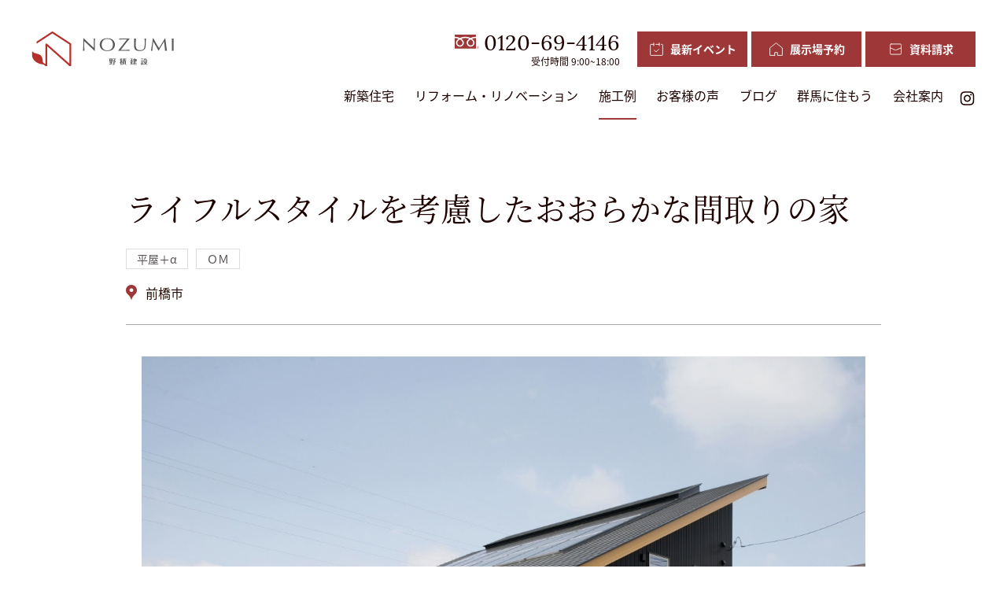

--- FILE ---
content_type: text/html; charset=UTF-8
request_url: https://nozumi.net/works/699/
body_size: 6869
content:
<!DOCTYPE html>
<html lang="ja">

<head>
	<meta charset="UTF-8">
	<meta http-equiv="X-UA-Compatible" content="IE=edge">
	<meta name="viewport" content="width=device-width, initial-scale=1.0">
	<meta name="format-detection" content="telephone=no" />
		<!-- Google Tag Manager -->
<script>(function(w,d,s,l,i){w[l]=w[l]||[];w[l].push({'gtm.start':
new Date().getTime(),event:'gtm.js'});var f=d.getElementsByTagName(s)[0],
j=d.createElement(s),dl=l!='dataLayer'?'&l='+l:'';j.async=true;j.src=
'https://www.googletagmanager.com/gtm.js?id='+i+dl;f.parentNode.insertBefore(j,f);
})(window,document,'script','dataLayer','GTM-TN2M2KZ');</script>
<!-- End Google Tag Manager -->	<title>ライフルスタイルを考慮したおおらかな間取りの家 | 野積建設株式会社</title>

	<link rel="icon" href="https://nozumi.net/wp-content/themes/nozumi/assets/images/favicon.ico">

	<meta name="description" content="">
	<meta property="og:title" content="ライフルスタイルを考慮したおおらかな間取りの家 | 野積建設株式会社" />
	<meta property="og:type" content="website" />
	<meta property="og:url" content="https://nozumi.net" />
	<meta property="og:image" content="https://nozumi.net/wp-content/themes/nozumi/assets/images/ogp.jpg" />
	<meta property="og:site_name" content="ライフルスタイルを考慮したおおらかな間取りの家 | 野積建設株式会社" />
	<meta property="og:description" content="" />
	<meta property="og:image:secure_url" content="https://nozumi.net/wp-content/themes/nozumi/assets/images/ogp.jpg" />

	<meta name="twitter:card" content="summary" />
	<meta name="twitter:title" content="ライフルスタイルを考慮したおおらかな間取りの家 | 野積建設株式会社" />
	<meta name="twitter:description" content="" />
	<meta name="twitter:image" content="https://nozumi.net/wp-content/themes/nozumi/assets/images/ogp.jpg" />

		
			<link rel="stylesheet" href="https://cdnjs.cloudflare.com/ajax/libs/lightgallery/2.7.0/css/lightgallery.min.css" />
		<link rel="stylesheet" href="https://cdnjs.cloudflare.com/ajax/libs/lightgallery/2.7.0/css/lg-zoom.min.css" />
		<link rel="stylesheet" href="https://cdnjs.cloudflare.com/ajax/libs/lightgallery/2.7.0/css/lg-thumbnail.min.css" />
		<link rel="stylesheet" href="https://cdnjs.cloudflare.com/ajax/libs/lightgallery/2.7.0/css/lg-video.min.css" />
		<link rel='stylesheet' href='https://nozumi.net/wp-content/themes/nozumi/assets/css/style.css' />
	<script>
		(function(d) {
			var config = {
					kitId: 'mvm7jsu',
					scriptTimeout: 3000,
					async: true
				},
				h = d.documentElement,
				t = setTimeout(function() {
					h.className = h.className.replace(/\bwf-loading\b/g, "") + " wf-inactive";
				}, config.scriptTimeout),
				tk = d.createElement("script"),
				f = false,
				s = d.getElementsByTagName("script")[0],
				a;
			h.className += " wf-loading";
			tk.src = 'https://use.typekit.net/' + config.kitId + '.js';
			tk.async = true;
			tk.onload = tk.onreadystatechange = function() {
				a = this.readyState;
				if (f || a && a != "complete" && a != "loaded") return;
				f = true;
				clearTimeout(t);
				try {
					Typekit.load(config)
				} catch (e) {}
			};
			s.parentNode.insertBefore(tk, s)
		})(document);
	</script>
</head>


<body class="single single-works single-%e3%83%a9%e3%82%a4%e3%83%95%e3%83%ab%e3%82%b9%e3%82%bf%e3%82%a4%e3%83%ab%e3%82%92%e8%80%83%e6%85%ae%e3%81%97%e3%81%9f%e3%81%8a%e3%81%8a%e3%82%89%e3%81%8b%e3%81%aa%e9%96%93%e5%8f%96%e3%82%8a%e3%81%ae">
	<!-- Google Tag Manager (noscript) -->
<noscript><iframe src="https://www.googletagmanager.com/ns.html?id=GTM-TN2M2KZ"
height="0" width="0" style="display:none;visibility:hidden"></iframe></noscript>
<!-- End Google Tag Manager (noscript) -->
	<!--▼ header ▼-->
		<header class="c-header c-header--pageSub">
		<div class="c-header__inner">
			<div class="c-header__logo">
				<a href="https://nozumi.net">
					<img src="https://nozumi.net/wp-content/themes/nozumi/assets/images/logo.svg" alt="野積建設様" class="is-white">
					<img src="https://nozumi.net/wp-content/themes/nozumi/assets/images/logo-red.svg" alt="野積建設様" class="is-red">
				</a>
			</div>

			<div class="c-header__menu">
				<div class="c-header__contact">
					<div class="c-header__phone">
						<a href="tel:0120-69-4146" class="c-header__tel">0120-69-4146</a>
						<p>受付時間 9:00~18:00</p>
					</div>
					<a href="https://nozumi.net/event/" class="c-header__box">
						<svg xmlns="http://www.w3.org/2000/svg" viewBox="0 0 48 48">
							<defs>
								<style>
									.cls-1,
									.cls-2 {
										fill: none;
									}
								</style>
							</defs>
							<title>calendar_check_24</title>
							<g id="menu1" data-name="レイヤー 2">
								<g id="Rectangle1">
									<rect class="cls-1" width="48" height="48" />
								</g>
								<g id="icon_data1">
									<path class="cls-2" d="M16,10H8a2,2,0,0,0-2,2V40a2,2,0,0,0,2,2H40a2,2,0,0,0,2-2V12a2,2,0,0,0-2-2H38" />
									<line class="cls-2" x1="16" y1="6" x2="16" y2="14" />
									<line class="cls-2" x1="32" y1="6" x2="32" y2="14" />
									<line class="cls-2" x1="22" y1="10" x2="32" y2="10" />
									<polyline class="cls-2" points="17.5 27 22.5 32 30.5 24" />
								</g>
							</g>
						</svg>
						<span>最新イベント</span>
					</a>
					<a href="https://nozumi.net/model-house/" class="c-header__box">
						<svg width="48" height="48" viewBox="0 0 48 48" fill="none" xmlns="http://www.w3.org/2000/svg">
							<path d="M19.8927 42V33.6873H28.1073V42H42V20.4L24 6L6 20.4V42H6.24545H19.8927Z" stroke="black" stroke-width="2" stroke-linecap="round" stroke-linejoin="round" />
						</svg>
						<span>展示場予約</span>
					</a>
					<a href="https://nozumi.net/contact/" class="c-header__box">
						<svg xmlns="http://www.w3.org/2000/svg" viewBox="0 0 48 48">
							<title>834_ma_h</title>
							<rect width="48" height="48" fill="none" />
							<rect class="rect-white" x="8" y="9" width="32" height="30" rx="3" stroke-width="2" stroke="#000" stroke-linecap="round" stroke-linejoin="round" fill="none" />
							<path d="M8,20l13.65,6a5.83,5.83,0,0,0,4.7,0L40,20" fill="none" stroke="#000" stroke-linecap="round" stroke-linejoin="round" stroke-width="2" />
						</svg>
						<span>資料請求</span>
					</a>
				</div>
				<nav class="c-header__nav">
					<ul class="c-header__ul">
												<li>
							<a href="https://nozumi.net/about-concept" class="c-header__link ">
								新築住宅
							</a>
							<ul class="c-nav1">
								<li class="c-nav1__item">
									<a href="https://nozumi.net/about-concept/" class="c-nav1__menu ">
										<figure class="c-nav1__img">
											<img src="https://nozumi.net/wp-content/themes/nozumi/assets/images/about/header1.jpg" alt="コンセプト">
										</figure>
										<span class="c-nav1__text">コンセプト</span>
									</a>
								</li>
								<li class="c-nav1__item">
									<a href="https://nozumi.net/about-solar/" class="c-nav1__menu ">
										<figure class="c-nav1__img">
											<img src="https://nozumi.net/wp-content/themes/nozumi/assets/images/about/header2.jpg" alt="OMソーラー">
										</figure>
										<span class="c-nav1__text">OMソーラー</span>
									</a>
								</li>
								<li class="c-nav1__item">
									<a href="https://nozumi.net/about-warranty/" class="c-nav1__menu ">
										<figure class="c-nav1__img">
											<img src="https://nozumi.net/wp-content/themes/nozumi/assets/images/about/header3.jpg" alt="保証・アフターメンテ">
										</figure>
										<span class="c-nav1__text">保証･アフターメンテ</span>
									</a>
								</li>
								<li class="c-nav1__item">
									<a href="https://nozumi.net/about-flow/" class="c-nav1__menu ">
										<figure class="c-nav1__img">
											<img src="https://nozumi.net/wp-content/themes/nozumi/assets/images/about/header5.jpg" alt="家づくりの流れ">
										</figure>
										<span class="c-nav1__text">家づくりの流れ</span>
									</a>
								</li>
								<li class="c-nav1__item">
									<a href="https://nozumi.net/about-faq/" class="c-nav1__menu ">
										<figure class="c-nav1__img">
											<img src="https://nozumi.net/wp-content/themes/nozumi/assets/images/about/header6.jpg" alt="よくあるご質問">
										</figure>
										<span class="c-nav1__text">よくあるご質問</span>
									</a>
								</li>
							</ul>
						</li>
						<li>
							<a href="https://nozumi.net/renovation/" class="c-header__link ">
								リフォーム・リノベーション
							</a>
						</li>
						<li>
							<a href="https://nozumi.net/works/" class="c-header__link is-active">
								施工例
							</a>
						</li>
						<li>
							<a href="https://nozumi.net/voice/" class="c-header__link ">
								お客様の声
							</a>
						</li>
						<li>
							<a href="https://nozumi.net/blog/" class="c-header__link ">
								ブログ
							</a>
						</li>
						<li>
							<a href="https://nozumi.net/immigration/" class="c-header__link ">
								群馬に住もう
							</a>
						</li>
						<li>
							<a href="https://nozumi.net/company/" class="c-header__link ">
								会社案内
							</a>
						</li>
					</ul>
					<div class="c-sns">
						<a href="https://www.instagram.com/nozumi.kensetsu/" target="_blank">
							<svg xmlns="http://www.w3.org/2000/svg" viewBox="0 0 448 512">
								<path d="M224.1 141c-63.6 0-114.9 51.3-114.9 114.9s51.3 114.9 114.9 114.9S339 319.5 339 255.9 287.7 141 224.1 141zm0 189.6c-41.1 0-74.7-33.5-74.7-74.7s33.5-74.7 74.7-74.7 74.7 33.5 74.7 74.7-33.6 74.7-74.7 74.7zm146.4-194.3c0 14.9-12 26.8-26.8 26.8-14.9 0-26.8-12-26.8-26.8s12-26.8 26.8-26.8 26.8 12 26.8 26.8zm76.1 27.2c-1.7-35.9-9.9-67.7-36.2-93.9-26.2-26.2-58-34.4-93.9-36.2-37-2.1-147.9-2.1-184.9 0-35.8 1.7-67.6 9.9-93.9 36.1s-34.4 58-36.2 93.9c-2.1 37-2.1 147.9 0 184.9 1.7 35.9 9.9 67.7 36.2 93.9s58 34.4 93.9 36.2c37 2.1 147.9 2.1 184.9 0 35.9-1.7 67.7-9.9 93.9-36.2 26.2-26.2 34.4-58 36.2-93.9 2.1-37 2.1-147.8 0-184.8zM398.8 388c-7.8 19.6-22.9 34.7-42.6 42.6-29.5 11.7-99.5 9-132.1 9s-102.7 2.6-132.1-9c-19.6-7.8-34.7-22.9-42.6-42.6-11.7-29.5-9-99.5-9-132.1s-2.6-102.7 9-132.1c7.8-19.6 22.9-34.7 42.6-42.6 29.5-11.7 99.5-9 132.1-9s102.7-2.6 132.1 9c19.6 7.8 34.7 22.9 42.6 42.6 11.7 29.5 9 99.5 9 132.1s2.7 102.7-9 132.1z"></path>
							</svg>
						</a>
					</div>
				</nav>
			</div>
			<div class="c-toggle js-show-menu">
				<div class="c-toggle__hambur">
					<span></span>
					<span></span>
					<span></span>
				</div>
			</div>

			<div class="c-nav2">
				<div class="c-nav2__inner">
					<div class="c-nav2__body">
						<ul class="c-nav2__item">
							<li>
								<a href="https://nozumi.net/about-concept/">新築住宅</a>
								<span class="c-plus is-show">
									<span class="c-plus__show"></span>
								</span>
								<ul class="c-nav2__sub">
									<li><a href="https://nozumi.net/about-concept/">コンセプト</a></li>
									<li><a href="https://nozumi.net/about-solar/">OMソーラー</a></li>
									<li><a href="https://nozumi.net/about-warranty/">保証・アフターメンテナンス</a></li>
									<li><a href="https://nozumi.net/about-flow/">家づくりの流れ</a></li>
									<li><a href="https://nozumi.net/about-faq/">よくある質問</a></li>
								</ul>
							</li>
						</ul>
						<ul class="c-nav2__item">
							<li>
								<a href="https://nozumi.net/renovation/">リフォーム・リノベーション</a>
							</li>
							<li>
								<a href="https://nozumi.net/works/">施工例</a>
							</li>
							<li>
								<a href="https://nozumi.net/voice/">お客様の声</a>
							</li>
							<li>
								<a href="https://nozumi.net/blog/">ブログ</a>
							</li>
							<li>
								<a href="https://nozumi.net/company/">会社案内</a>
							</li>
						</ul>
					</div>

					<div class="c-nav2__wrap">
						<ul class="c-nav2__list">
							<li><a href="https://nozumi.net/event/">
									<svg xmlns="http://www.w3.org/2000/svg" viewBox="0 0 48 48">
										<defs>
											<style>
												.cls-1,
												.cls-2 {
													fill: none;
												}
											</style>
										</defs>
										<title>calendar_check_24</title>
										<g id="menu2" data-name="レイヤー 2">
											<g id="Rectangle2">
												<rect class="cls-1" width="48" height="48" />
											</g>
											<g id="icon_data2">
												<path class="cls-2" d="M16,10H8a2,2,0,0,0-2,2V40a2,2,0,0,0,2,2H40a2,2,0,0,0,2-2V12a2,2,0,0,0-2-2H38" />
												<line class="cls-2" x1="16" y1="6" x2="16" y2="14" />
												<line class="cls-2" x1="32" y1="6" x2="32" y2="14" />
												<line class="cls-2" x1="22" y1="10" x2="32" y2="10" />
												<polyline class="cls-2" points="17.5 27 22.5 32 30.5 24" />
											</g>
										</g>
									</svg>
									<span>最新イベント</span>
								</a></li>
							<li><a href="https://nozumi.net/model-house/">
									<svg width="48" height="48" viewBox="0 0 48 48" fill="none" xmlns="http://www.w3.org/2000/svg">
										<path d="M19.8927 42V33.6873H28.1073V42H42V20.4L24 6L6 20.4V42H6.24545H19.8927Z" stroke="black" stroke-width="2" stroke-linecap="round" stroke-linejoin="round" />
									</svg>
									<span>展示場予約</span></a></li>
							<li><a href="https://nozumi.net/contact/">
									<svg xmlns="http://www.w3.org/2000/svg" viewBox="0 0 48 48">
										<title>834_ma_h</title>
										<rect width="48" height="48" fill="none" />
										<rect class="rect-white" x="8" y="9" width="32" height="30" rx="3" stroke-width="2" stroke="#000" stroke-linecap="round" stroke-linejoin="round" fill="none" />
										<path d="M8,20l13.65,6a5.83,5.83,0,0,0,4.7,0L40,20" fill="none" stroke="#000" stroke-linecap="round" stroke-linejoin="round" stroke-width="2" />
									</svg>
									<span>お問い合わせ・資料請求</span>
								</a></li>
						</ul>

						<div class="c-nav2__sns">
							<a href="https://www.instagram.com/nozumi.kensetsu/" target="_blank" class="c-nav2__target">
								<p>follow us</p>
								<svg xmlns="http://www.w3.org/2000/svg" viewBox="0 0 448 512">
									<path d="M224.1 141c-63.6 0-114.9 51.3-114.9 114.9s51.3 114.9 114.9 114.9S339 319.5 339 255.9 287.7 141 224.1 141zm0 189.6c-41.1 0-74.7-33.5-74.7-74.7s33.5-74.7 74.7-74.7 74.7 33.5 74.7 74.7-33.6 74.7-74.7 74.7zm146.4-194.3c0 14.9-12 26.8-26.8 26.8-14.9 0-26.8-12-26.8-26.8s12-26.8 26.8-26.8 26.8 12 26.8 26.8zm76.1 27.2c-1.7-35.9-9.9-67.7-36.2-93.9-26.2-26.2-58-34.4-93.9-36.2-37-2.1-147.9-2.1-184.9 0-35.8 1.7-67.6 9.9-93.9 36.1s-34.4 58-36.2 93.9c-2.1 37-2.1 147.9 0 184.9 1.7 35.9 9.9 67.7 36.2 93.9s58 34.4 93.9 36.2c37 2.1 147.9 2.1 184.9 0 35.9-1.7 67.7-9.9 93.9-36.2 26.2-26.2 34.4-58 36.2-93.9 2.1-37 2.1-147.8 0-184.8zM398.8 388c-7.8 19.6-22.9 34.7-42.6 42.6-29.5 11.7-99.5 9-132.1 9s-102.7 2.6-132.1-9c-19.6-7.8-34.7-22.9-42.6-42.6-11.7-29.5-9-99.5-9-132.1s-2.6-102.7 9-132.1c7.8-19.6 22.9-34.7 42.6-42.6 29.5-11.7 99.5-9 132.1-9s102.7-2.6 132.1 9c19.6 7.8 34.7 22.9 42.6 42.6 11.7 29.5 9 99.5 9 132.1s2.7 102.7-9 132.1z"></path>
								</svg>
							</a>
						</div>
					</div>
				</div>
			</div>
		</div>
	</header><main class="p-works p-single-works">
<section class="detail-single">
            <div class="l-container l-container__w1">
                <div class="detail-single__box">
                    <h3>ライフルスタイルを考慮したおおらかな間取りの家</h3>
                    <ul class="detail-single__tag">
						                                                            <li>平屋＋α</li>
                                                            <li>ＯＭ</li>
                                                                        </ul>
                    <p>前橋市</p>
                </div>

                <div class="detail-single__inner">
                    <figure class="c-thumbnail">
						<img width="1280" height="852" src="https://nozumi.net/wp-content/uploads/2023/06/ha.jpg" class="attachment-full size-full" alt="ライフルスタイルを考慮したおおらかな間取りの家" decoding="async" fetchpriority="high" srcset="https://nozumi.net/wp-content/uploads/2023/06/ha.jpg 1280w, https://nozumi.net/wp-content/uploads/2023/06/ha-300x200.jpg 300w, https://nozumi.net/wp-content/uploads/2023/06/ha-1024x682.jpg 1024w, https://nozumi.net/wp-content/uploads/2023/06/ha-768x511.jpg 768w" sizes="(max-width: 1280px) 100vw, 1280px" />                    </figure>

					  <div class="c-free-content">
            <figure class="c-img-one js-fadeIn">
          <img width="1280" height="853" src="https://nozumi.net/wp-content/uploads/2023/05/027.jpg" class="attachment-full size-full" alt="" decoding="async" srcset="https://nozumi.net/wp-content/uploads/2023/05/027.jpg 1280w, https://nozumi.net/wp-content/uploads/2023/05/027-300x200.jpg 300w, https://nozumi.net/wp-content/uploads/2023/05/027-1024x682.jpg 1024w, https://nozumi.net/wp-content/uploads/2023/05/027-768x512.jpg 768w" sizes="(max-width: 1280px) 100vw, 1280px" />        </figure>
              <div class="c-free-content__text c-free-content__text--one js-fadeIn">
          <p>子育て世代からライフスタイルに末永く寄り添う間取りは快適な暮らしを実現します。<br />
無垢の木、漆喰、和紙、自然素材に囲まれて経年変化を楽しめる家となりました 。<br />
OMXは太陽の恵みをたくさん取り込み柔らかい空気感に満ちたオーダーメイド空間です。<br />
暖房・冷房・給湯・熱交換を１台で完結するオールインワン方式です。<br />
温熱のバリアフリーが、家族の体調維持を支えて健康を保ちます。</p>
        </div>

              <figure class="c-img-one js-fadeIn">
          <img width="567" height="853" src="https://nozumi.net/wp-content/uploads/2023/05/019-2.jpg" class="attachment-full size-full" alt="" decoding="async" srcset="https://nozumi.net/wp-content/uploads/2023/05/019-2.jpg 567w, https://nozumi.net/wp-content/uploads/2023/05/019-2-199x300.jpg 199w" sizes="(max-width: 567px) 100vw, 567px" />        </figure>
              <div class="c-2clm">
          <div class="c-2clm__inner">
            <div class="c-2clm__item js-fadeIn">
              <figure class="c-img1 c-img1--img2"><img width="1280" height="851" src="https://nozumi.net/wp-content/uploads/2023/05/025-2.jpg" class="attachment-full size-full" alt="" decoding="async" srcset="https://nozumi.net/wp-content/uploads/2023/05/025-2.jpg 1280w, https://nozumi.net/wp-content/uploads/2023/05/025-2-300x199.jpg 300w, https://nozumi.net/wp-content/uploads/2023/05/025-2-1024x681.jpg 1024w, https://nozumi.net/wp-content/uploads/2023/05/025-2-768x511.jpg 768w" sizes="(max-width: 1280px) 100vw, 1280px" /></figure>            </div>

            <div class="c-2clm__item js-fadeIn">
              <figure class="c-img1 c-img1--img2"><img width="1280" height="856" src="https://nozumi.net/wp-content/uploads/2023/05/053-1.jpg" class="attachment-full size-full" alt="" decoding="async" srcset="https://nozumi.net/wp-content/uploads/2023/05/053-1.jpg 1280w, https://nozumi.net/wp-content/uploads/2023/05/053-1-300x201.jpg 300w, https://nozumi.net/wp-content/uploads/2023/05/053-1-1024x685.jpg 1024w, https://nozumi.net/wp-content/uploads/2023/05/053-1-768x514.jpg 768w" sizes="(max-width: 1280px) 100vw, 1280px" /></figure>            </div>
          </div>
        </div>
              <figure class="c-img-one js-fadeIn">
          <img width="1280" height="853" src="https://nozumi.net/wp-content/uploads/2023/05/049-1.jpg" class="attachment-full size-full" alt="" decoding="async" srcset="https://nozumi.net/wp-content/uploads/2023/05/049-1.jpg 1280w, https://nozumi.net/wp-content/uploads/2023/05/049-1-300x200.jpg 300w, https://nozumi.net/wp-content/uploads/2023/05/049-1-1024x682.jpg 1024w, https://nozumi.net/wp-content/uploads/2023/05/049-1-768x512.jpg 768w" sizes="(max-width: 1280px) 100vw, 1280px" />        </figure>
              <div class="c-free-content__text c-free-content__text--one js-fadeIn">
          <p><span class="item">専用住宅　</span>2階建て</p>
<p><span class="item">一階床面積　</span>89.43m<sup>2</sup>（27.00坪）</p>
<p><span class="item">二階床面積　</span>37.26m<sup>2</sup>（11.25坪）</p>
<p><span class="item">延べ床面積  </span>126.69m<sup>2</sup>（38.25坪）</p>
        </div>

        </div>
                </div>
            </div>
        </section>

    <section class="c-related js-fadeIn">
        <div class="l-container">
									<div class="c-title c-title__center">
				<span class="c-title__ja">その他の施工事例</span>
			</div>

            <ul class="c-works c-grid--3">
									
<li class="c-works__item">
	<a href="https://nozumi.net/works/2017/" class="c-works__link">
		<figure class="c-works__img">
			<img width="2560" height="1707" src="https://nozumi.net/wp-content/uploads/2024/10/1QLS0410_2-scaled.jpg" class="attachment-full size-full" alt="築１００年の納屋改修" decoding="async" srcset="https://nozumi.net/wp-content/uploads/2024/10/1QLS0410_2-scaled.jpg 2560w, https://nozumi.net/wp-content/uploads/2024/10/1QLS0410_2-300x200.jpg 300w, https://nozumi.net/wp-content/uploads/2024/10/1QLS0410_2-1024x683.jpg 1024w, https://nozumi.net/wp-content/uploads/2024/10/1QLS0410_2-768x512.jpg 768w, https://nozumi.net/wp-content/uploads/2024/10/1QLS0410_2-1536x1024.jpg 1536w, https://nozumi.net/wp-content/uploads/2024/10/1QLS0410_2-2048x1366.jpg 2048w" sizes="(max-width: 2560px) 100vw, 2560px" />		</figure>
		<div class="c-works__box">
			<h3>築１００年の納屋改修</h3>
			<ul class="c-works__tag">
															<li class="c-works__tag">リフォーム・リノベーション</li>
											<li class="c-works__tag">その他</li>
												</ul>
			<p>安中市</p>
			<div class="c-works__btn">詳細へ</div>
		</div>
	</a>
</li>									
<li class="c-works__item">
	<a href="https://nozumi.net/works/1798/" class="c-works__link">
		<figure class="c-works__img">
			<img width="2170" height="1447" src="https://nozumi.net/wp-content/uploads/2024/04/1QLS0821.jpg" class="attachment-full size-full" alt="やわらかなアール壁があるOMの家" decoding="async" srcset="https://nozumi.net/wp-content/uploads/2024/04/1QLS0821.jpg 2170w, https://nozumi.net/wp-content/uploads/2024/04/1QLS0821-300x200.jpg 300w, https://nozumi.net/wp-content/uploads/2024/04/1QLS0821-1024x683.jpg 1024w, https://nozumi.net/wp-content/uploads/2024/04/1QLS0821-768x512.jpg 768w, https://nozumi.net/wp-content/uploads/2024/04/1QLS0821-1536x1024.jpg 1536w, https://nozumi.net/wp-content/uploads/2024/04/1QLS0821-2048x1366.jpg 2048w" sizes="(max-width: 2170px) 100vw, 2170px" />		</figure>
		<div class="c-works__box">
			<h3>やわらかなアール壁があるOMの家</h3>
			<ul class="c-works__tag">
															<li class="c-works__tag">平屋＋α</li>
											<li class="c-works__tag">ＯＭ</li>
											<li class="c-works__tag">受賞作品</li>
												</ul>
			<p>安中市</p>
			<div class="c-works__btn">詳細へ</div>
		</div>
	</a>
</li>									
<li class="c-works__item">
	<a href="https://nozumi.net/works/909/" class="c-works__link">
		<figure class="c-works__img">
			<img width="2560" height="1734" src="https://nozumi.net/wp-content/uploads/2023/09/007-scaled.jpg" class="attachment-full size-full" alt="豊かな空間の小さな平屋の家" decoding="async" srcset="https://nozumi.net/wp-content/uploads/2023/09/007-scaled.jpg 2560w, https://nozumi.net/wp-content/uploads/2023/09/007-300x203.jpg 300w, https://nozumi.net/wp-content/uploads/2023/09/007-1024x694.jpg 1024w, https://nozumi.net/wp-content/uploads/2023/09/007-768x520.jpg 768w, https://nozumi.net/wp-content/uploads/2023/09/007-1536x1040.jpg 1536w, https://nozumi.net/wp-content/uploads/2023/09/007-2048x1387.jpg 2048w" sizes="(max-width: 2560px) 100vw, 2560px" />		</figure>
		<div class="c-works__box">
			<h3>豊かな空間の小さな平屋の家</h3>
			<ul class="c-works__tag">
															<li class="c-works__tag">平屋</li>
											<li class="c-works__tag">受賞作品</li>
												</ul>
			<p>安中市</p>
			<div class="c-works__btn">詳細へ</div>
		</div>
	</a>
</li>				            </ul>

			
            <div class="c-btn">
				<a href="https://nozumi.net/works/" class="c-button c-button--arrow-smooth c-button--back u-mx--auto">
                    一覧をみる
                </a>
            </div>
        </div>
    </section>
    <div class="c-breadcrumb js-fadeIn">
        <div class="l-container">
            <ul>
                <li>
                    <a href="https://nozumi.net">トップ</a>
                </li>
                <li>
                    <a href="https://nozumi.net/works/">施工事例</a>
                </li>
                <li>ライフルスタイルを考慮したおおらかな間取りの家</li>
            </ul>
        </div>
    </div>

</main>

<footer class="c-footer">
	<div class="c-footer__top">
		<div class="l-container">
			<div class="c-footer__item">
				<h3 class="c-footer__title">お問い合わせ</h3>
				<div class="c-footer__text">
					<p>
						お問い合わせ・資料請求は<a class="u-link" href="https://nozumi.net/contact/">こちら</a>から
					</p>
				</div>
			</div>
			<div class="c-footer__item">
				<h3 class="c-footer__title">来場予約</h3>
				<div class="c-footer__text">
					<p>
						展示場のご予約は<a class="u-link" href="https://nozumi.net/model-house/">こちら</a>から
					</p>
				</div>
			</div>
			<div class="c-footer__item">
				<h3 class="c-footer__title">
					<a class="u-phone" href="tel:0120-69-4146">
						<img src="https://nozumi.net/wp-content/themes/nozumi/assets/images/common/icon-phone-red.svg" alt="icon">
						<span>0120-69-4146</span>
					</a>
				</h3>
				<div class="c-footer__text">
					<p>受付時間：9:00 ~ 18:00</p>
				</div>
			</div>
		</div>
	</div>
	<div class="c-footer__center">
		<div class="c-footer__info">
			<a href="https://nozumi.net" class="c-footer__logo">
				<img src="https://nozumi.net/wp-content/themes/nozumi/assets/images/logo.svg" alt="NOZUMI">
			</a>

			<p class="c-footer__address">
				野積建設株式会社<br>〒379-0115　群馬県安中市中宿1-9-23
			</p>
		</div>

		<nav class="c-footer__nav pc-only">
			<ul class="c-footer__menu">
				<li class="c-footer__link "><a href="https://nozumi.net/about-concept/">新築住宅</a></li>
				<li class="c-footer__link "><a href="https://nozumi.net/renovation/">リフォーム・リノベーション</a></li>
				<li class="c-footer__link "><a href="https://nozumi.net/event/">最新イベント</a></li>
				<li class="c-footer__link "><a href="https://nozumi.net/works/">施工例</a></li>
				<li class="c-footer__link "><a href="https://nozumi.net/model-house/">展示場のご案内</a></li>
				<li class="c-footer__link "><a href="https://nozumi.net/voice/">お客様の声</a></li>
				<li class="c-footer__link "><a href="https://nozumi.net/blog/">ブログ</a></li>
				<li class="c-footer__link "><a href="https://nozumi.net/immigration">群馬に住もう</a></li>
				<li class="c-footer__link "><a href="https://nozumi.net/company/">会社案内</a></li>
				<li class="c-footer__link c-footer__sns">
					<a href="https://www.instagram.com/nozumi.kensetsu/" target="_blank">
						<svg xmlns="http://www.w3.org/2000/svg" viewBox="0 0 448 512">
							<path d="M224.1 141c-63.6 0-114.9 51.3-114.9 114.9s51.3 114.9 114.9 114.9S339 319.5 339 255.9 287.7 141 224.1 141zm0 189.6c-41.1 0-74.7-33.5-74.7-74.7s33.5-74.7 74.7-74.7 74.7 33.5 74.7 74.7-33.6 74.7-74.7 74.7zm146.4-194.3c0 14.9-12 26.8-26.8 26.8-14.9 0-26.8-12-26.8-26.8s12-26.8 26.8-26.8 26.8 12 26.8 26.8zm76.1 27.2c-1.7-35.9-9.9-67.7-36.2-93.9-26.2-26.2-58-34.4-93.9-36.2-37-2.1-147.9-2.1-184.9 0-35.8 1.7-67.6 9.9-93.9 36.1s-34.4 58-36.2 93.9c-2.1 37-2.1 147.9 0 184.9 1.7 35.9 9.9 67.7 36.2 93.9s58 34.4 93.9 36.2c37 2.1 147.9 2.1 184.9 0 35.9-1.7 67.7-9.9 93.9-36.2 26.2-26.2 34.4-58 36.2-93.9 2.1-37 2.1-147.8 0-184.8zM398.8 388c-7.8 19.6-22.9 34.7-42.6 42.6-29.5 11.7-99.5 9-132.1 9s-102.7 2.6-132.1-9c-19.6-7.8-34.7-22.9-42.6-42.6-11.7-29.5-9-99.5-9-132.1s-2.6-102.7 9-132.1c7.8-19.6 22.9-34.7 42.6-42.6 29.5-11.7 99.5-9 132.1-9s102.7-2.6 132.1 9c19.6 7.8 34.7 22.9 42.6 42.6 11.7 29.5 9 99.5 9 132.1s2.7 102.7-9 132.1z"></path>
						</svg>
					</a>
				</li>
			</ul><!-- .menu-ul -->

		</nav><!-- .footer-nav -->
		<div class="c-footer__follow c-nav2__sns sp-only">
			<a href="https://www.instagram.com/nozumi.kensetsu/" target="_blank" class="c-nav2__target">
				<p>follow us</p>
				<svg xmlns="http://www.w3.org/2000/svg" viewBox="0 0 448 512">
					<path d="M224.1 141c-63.6 0-114.9 51.3-114.9 114.9s51.3 114.9 114.9 114.9S339 319.5 339 255.9 287.7 141 224.1 141zm0 189.6c-41.1 0-74.7-33.5-74.7-74.7s33.5-74.7 74.7-74.7 74.7 33.5 74.7 74.7-33.6 74.7-74.7 74.7zm146.4-194.3c0 14.9-12 26.8-26.8 26.8-14.9 0-26.8-12-26.8-26.8s12-26.8 26.8-26.8 26.8 12 26.8 26.8zm76.1 27.2c-1.7-35.9-9.9-67.7-36.2-93.9-26.2-26.2-58-34.4-93.9-36.2-37-2.1-147.9-2.1-184.9 0-35.8 1.7-67.6 9.9-93.9 36.1s-34.4 58-36.2 93.9c-2.1 37-2.1 147.9 0 184.9 1.7 35.9 9.9 67.7 36.2 93.9s58 34.4 93.9 36.2c37 2.1 147.9 2.1 184.9 0 35.9-1.7 67.7-9.9 93.9-36.2 26.2-26.2 34.4-58 36.2-93.9 2.1-37 2.1-147.8 0-184.8zM398.8 388c-7.8 19.6-22.9 34.7-42.6 42.6-29.5 11.7-99.5 9-132.1 9s-102.7 2.6-132.1-9c-19.6-7.8-34.7-22.9-42.6-42.6-11.7-29.5-9-99.5-9-132.1s-2.6-102.7 9-132.1c7.8-19.6 22.9-34.7 42.6-42.6 29.5-11.7 99.5-9 132.1-9s102.7-2.6 132.1 9c19.6 7.8 34.7 22.9 42.6 42.6 11.7 29.5 9 99.5 9 132.1s2.7 102.7-9 132.1z"></path>
				</svg>
			</a>
		</div>
	</div>
	<div class="c-footer__bottom">
		<div class="l-container">
			<div class="c-footer__wrap">
				<ul>
					<li>
						<a href="https://nozumi.net/privacy/">プライバシーポリシー</a>
					</li>
				</ul>
				<p><span>&copy;2026</span> 野積建設</p>
			</div>
		</div>
	</div>
	<div class="c-footer__last sp-only">
		<div class="c-footer__side js-fadeIn">
			<ul>
				<li>
					<a href="https://nozumi.net/event/">
						<svg xmlns="http://www.w3.org/2000/svg" viewBox="0 0 48 48">
							<defs>
								<style>
									.cls-1,
									.cls-2 {
										fill: none;
									}
								</style>
							</defs>
							<title>calendar_check_24</title>
							<g id="レイヤー_2" data-name="レイヤー 2">
								<g id="Rectangle">
									<rect class="cls-1" width="48" height="48" />
								</g>
								<g id="icon_data">
									<path class="cls-2" d="M16,10H8a2,2,0,0,0-2,2V40a2,2,0,0,0,2,2H40a2,2,0,0,0,2-2V12a2,2,0,0,0-2-2H38" />
									<line class="cls-2" x1="16" y1="6" x2="16" y2="14" />
									<line class="cls-2" x1="32" y1="6" x2="32" y2="14" />
									<line class="cls-2" x1="22" y1="10" x2="32" y2="10" />
									<polyline class="cls-2" points="17.5 27 22.5 32 30.5 24" />
								</g>
							</g>
						</svg>
						<span>最新イベント</span>
					</a>
				</li>
				<li>
											<a href="https://nozumi.net/model-house/">
							<svg width="48" height="48" viewBox="0 0 48 48" fill="none" xmlns="http://www.w3.org/2000/svg">
								<path d="M19.8927 42V33.6873H28.1073V42H42V20.4L24 6L6 20.4V42H6.24545H19.8927Z" stroke="black" stroke-width="2" stroke-linecap="round" stroke-linejoin="round" />
							</svg>
							<span>展示場予約</span>
						</a>
									</li>
				<li>
					<a href="https://nozumi.net/contact/">
						<svg xmlns="http://www.w3.org/2000/svg" viewBox="0 0 48 48">
							<title>834_ma_h</title>
							<rect width="48" height="48" fill="none" />
							<rect class="rect-white" x="8" y="9" width="32" height="30" rx="3" stroke-width="2" stroke="#000" stroke-linecap="round" stroke-linejoin="round" fill="none" />
							<path d="M8,20l13.65,6a5.83,5.83,0,0,0,4.7,0L40,20" fill="none" stroke="#000" stroke-linecap="round" stroke-linejoin="round" stroke-width="2" />
						</svg>
						<span>資料請求</span>
					</a>
				</li>
			</ul>
		</div>
	</div>
	<div class="c-backTop js-backTop"></div>
</footer>

<script src="https://code.jquery.com/jquery-3.6.0.min.js" integrity="sha256-/xUj+3OJU5yExlq6GSYGSHk7tPXikynS7ogEvDej/m4=" crossorigin="anonymous"></script>


	<script src="https://cdnjs.cloudflare.com/ajax/libs/lightgallery/2.7.0/lightgallery.min.js"></script>
	<script src="https://cdnjs.cloudflare.com/ajax/libs/lightgallery/2.7.0/plugins/thumbnail/lg-thumbnail.min.js"></script>
	<script src="https://cdnjs.cloudflare.com/ajax/libs/lightgallery/2.7.0/plugins/zoom/lg-zoom.min.js"></script>
	<script src="https://cdnjs.cloudflare.com/ajax/libs/lightgallery/2.7.0/plugins/video/lg-video.min.js"></script>
<script src="https://nozumi.net/wp-content/themes/nozumi/assets/js/main.js"></script>
</body>

</html>

--- FILE ---
content_type: text/css
request_url: https://nozumi.net/wp-content/themes/nozumi/assets/css/style.css
body_size: 28607
content:
@charset "UTF-8";@import url("https://use.typekit.net/elf0mbb.css");@import url("https://use.typekit.net/lcm7ojn.css");@import url("https://fonts.googleapis.com/css2?family=Lato:wght@300;400;700&family=Noto+Sans+JP:wght@300;400;500;700&family=Noto+Serif+JP:wght@300;400;500;700&display=swap");@import url("https://fonts.googleapis.com/css2?family=Source+Sans+Pro:ital,wght@0,400;0,600;0,700;0,900;1,400;1,600;1,700;1,900&display=swap");:root{--primary-font:noto-sans-cjk-jp,sans-serif;--font-noto:"Noto Serif CJK JP";--font-lato:"Lato",sans-serif;--font-acumin:"acumin-pro",sans-serif;--font-source:"Source Sans Pro",sans-serif;--font-lora:"lora",serif}@font-face{font-family:"Noto Serif CJK JP";font-style:normal;font-weight:400;src:local("☺"),url("../fonts/NotoSerifCJKjp-Regular.woff2") format("woff2"),url("../fonts/NotoSerifCJKjp-Regular.woff") format("woff"),url("../fonts/NotoSerifCJKjp-Regular.otf") format("opentype")}@font-face{font-family:"Noto Serif CJK JP";font-style:normal;font-weight:500;src:local("☺"),url("../fonts/NotoSerifCJKjp-Medium.woff2") format("woff2"),url("../fonts/NotoSerifCJKjp-Medium.woff") format("woff"),url("../fonts/NotoSerifCJKjp-Medium.otf") format("opentype")}@font-face{font-family:"Noto Serif CJK JP";font-style:normal;font-weight:700;src:local("☺"),url("../fonts/NotoSerifCJKjp-Bold.woff2") format("woff2"),url("../fonts/NotoSerifCJKjp-Bold.woff") format("woff"),url("../fonts/NotoSerifCJKjp-Bold.otf") format("opentype")}abbr,address,article,aside,audio,b,blockquote,body,caption,cite,code,dd,del,dfn,dialog,div,dl,dt,em,fieldset,figure,footer,form,h1,h2,h3,h4,h5,h6,header,html,i,iframe,img,ins,kbd,label,legend,li,mark,nav,object,ol,p,pre,q,samp,section,small,span,strong,sub,sup,table,tbody,td,tfoot,th,thead,time,tr,ul,var,video{margin:0;padding:0;border:0;outline:0;-webkit-box-sizing:border-box;box-sizing:border-box}article,aside,details,figcaption,figure,footer,header,hgroup,main,menu,nav,section{display:block}html{font-size:62.5%}body,h1,h2,h3,h4,h5,h6,input,option,select,table,textarea{-webkit-font-smoothing:antialiased;-moz-osx-font-smoothing:grayscale}h1,h2,h3,h4,h5,h6{font-weight:bold}input,option,select,table,textarea{line-height:1.1}ol,ul{list-style:none}blockquote,q{quotes:none}:focus{outline:0}ins{text-decoration:none}del{text-decoration:line-through}img{vertical-align:top}a,a img{-webkit-transition:0.3s ease-in-out;transition:0.3s ease-in-out}a{color:inherit;text-decoration:none}img{max-width:100%;-o-object-fit:cover;object-fit:cover;height:auto}.sp-only{display:none}@media screen and (max-width:767px){.pc-only{display:none}.sp-only{display:block}}.c-header{position:fixed;top:0;z-index:15;background:transparent;-webkit-transition:0.5s all ease;transition:0.5s all ease;width:100%}.c-header--pageSub{background:#fff}.c-header--pageSub .c-header__phone p{color:#1d0200}.c-header--pageSub .c-header__tel{color:#1d0200}.c-header--pageSub .c-header__tel:before{background:url("../images/common/icon-phone-red.svg") center/cover no-repeat}.c-header--pageSub .c-header__ul a{color:#1d0200}.c-header--pageSub .c-sns{height:20px}.c-header--pageSub .c-sns svg path{fill:#1d0200!important;-webkit-transition:0.5s ease-in-out;transition:0.5s ease-in-out}.c-header--pageSub .c-toggle__hambur span{background:#1d0200!important}.c-header--pageSub .c-toggle__hambur span:first-child{top:0}.c-header--pageSub .c-toggle__hambur span:nth-child(2){top:10px}.c-header--pageSub .c-toggle__hambur span:nth-child(3){bottom:0}.c-header--pageSub .c-header__logo .is-white{opacity:0}.c-header--pageSub .c-header__logo .is-red{opacity:1}.c-header__inner{display:-webkit-box;display:-ms-flexbox;display:flex;-webkit-box-pack:justify;-ms-flex-pack:justify;justify-content:space-between;width:100%;padding:40px 40px 0;-webkit-transition:0.5s all ease;transition:0.5s all ease}@media screen and (max-width:991px){.c-header__inner{padding:20px}}.c-header__logo{-webkit-transition:0.5s all ease;transition:0.5s all ease}.c-header__logo a{display:-webkit-box;display:-ms-flexbox;display:flex;-webkit-box-align:center;-ms-flex-align:center;align-items:center;position:relative;width:181px;height:46px}@media screen and (max-width:991px){.c-header__logo a{width:158.5px;height:40.5}}.c-header__logo a:hover{opacity:0.7}.c-header__logo img{position:absolute;left:0;top:0;-webkit-transition:0.5s ease-in-out;transition:0.5s ease-in-out}.c-header__logo .is-white{opacity:1}.c-header__logo .is-red{opacity:0}@media screen and (max-width:1024px){.c-header__menu{display:none}}.c-header__contact{display:-webkit-box;display:-ms-flexbox;display:flex;-webkit-box-align:start;-ms-flex-align:start;align-items:flex-start;-webkit-box-pack:end;-ms-flex-pack:end;justify-content:flex-end}.c-header__phone{display:-webkit-box;display:-ms-flexbox;display:flex;-webkit-box-align:end;-ms-flex-align:end;align-items:flex-end;-webkit-box-orient:vertical;-webkit-box-direction:normal;-ms-flex-direction:column;flex-direction:column;margin-right:22px}.c-header__phone p{font-size:1.2rem;color:#fff;margin-top:-3px;line-height:1}.c-header__tel{font-size:2.7rem;line-height:1.3;font-family:var(--font-lora);font-weight:400;color:#fff;position:relative;pointer-events:none}@media screen and (max-width:767px){.c-header__tel{pointer-events:auto}}.c-header__tel:before{content:"";background:url("../images/common/icon-phone.svg") center/cover no-repeat;height:18px;width:31px;position:absolute;top:4px;left:-37px}.c-header__box{color:#fff;background:#9e3838;padding:10.5px 0px;display:-webkit-box;display:-ms-flexbox;display:flex;-webkit-box-align:center;-ms-flex-align:center;align-items:center;-webkit-box-pack:center;-ms-flex-pack:center;justify-content:center;border:1px solid #9e3838;-webkit-box-sizing:border-box;box-sizing:border-box;width:140px;-webkit-transition:0.5s all ease;transition:0.5s all ease;position:relative}.c-header__box span{font-size:1.4rem;font-weight:700;margin-left:7px;color:#fff;line-height:1}.c-header__box:hover{background:#fff}.c-header__box:hover span{color:#9e3838}.c-header__box:hover svg .rect-white,.c-header__box:hover svg path{stroke:#9e3838}.c-header__box:hover svg .cls-2{stroke:#9e3838;stroke-linecap:round;stroke-linejoin:round;stroke-width:2px}.c-header__box svg{width:21.5px;height:21.5px;display:inline-block;-webkit-transition:0.5s all ease;transition:0.5s all ease}.c-header__box svg .rect-white,.c-header__box svg path{stroke:#fff}.c-header__box svg .cls-2{stroke:#fff;stroke-linecap:round;stroke-linejoin:round;stroke-width:2px}.c-header__box+.c-header__box{margin-left:5px}.c-header__nav{margin-top:13px;display:-webkit-box;display:-ms-flexbox;display:flex;-webkit-box-align:center;-ms-flex-align:center;align-items:center}.c-header__ul{display:-webkit-box;display:-ms-flexbox;display:flex;-webkit-box-pack:end;-ms-flex-pack:end;justify-content:flex-end}.c-header__ul>li:hover>.c-nav1{opacity:1;visibility:visible;pointer-events:initial}.c-header__ul>li>a{font-size:1.6rem;font-weight:400;color:#fff;line-height:1;padding:15px 0 23px;display:block;-webkit-transition:0.5s all ease;transition:0.5s all ease;position:relative}.c-header__ul>li>a:after{content:"";position:absolute;bottom:0;left:0;width:100%;height:2px;background:#9e3838;-webkit-transform:scaleX(0);transform:scaleX(0);-webkit-transition:0.3s ease-in-out;transition:0.3s ease-in-out}.c-header__ul>li>a:hover:after{-webkit-transform:scaleX(1);transform:scaleX(1)}.c-header__ul>li>a.is-active:after{-webkit-transform:scaleX(1);transform:scaleX(1)}.c-header__ul>li+li{margin-left:clamp(20px,2vw,40px)}.c-header .c-sns{margin-left:20px}.c-header .c-sns svg{width:21px;height:20px;-webkit-transition:0.5s all ease;transition:0.5s all ease}.c-header .c-sns svg path{fill:#fff}.c-header .c-sns svg:hover{opacity:0.7}.c-header .c-toggle{display:none}@media screen and (max-width:991px){.c-header .c-toggle{display:block;cursor:pointer}}.c-header .c-toggle__hambur{width:25px;height:23px;z-index:5;position:relative}.c-header .c-toggle__hambur span{height:2px;width:25px;background:#fff;display:block;-webkit-transition:background-color 0.5s ease-in-out,opacity 0.5s ease-in-out,-webkit-transform 0.5s ease-in-out;transition:background-color 0.5s ease-in-out,opacity 0.5s ease-in-out,-webkit-transform 0.5s ease-in-out;transition:transform 0.5s ease-in-out,background-color 0.5s ease-in-out,opacity 0.5s ease-in-out;transition:transform 0.5s ease-in-out,background-color 0.5s ease-in-out,opacity 0.5s ease-in-out,-webkit-transform 0.5s ease-in-out;position:absolute}.c-header .c-toggle__hambur span:first-child{top:9px}.c-header .c-toggle__hambur span:nth-child(2){top:19px}.c-header .c-toggle__hambur span:nth-child(3){bottom:-9px}@media screen and (max-width:991px){.c-header.is-active .c-header__inner{background:#fff;padding:20px 20px 14px}}@media screen and (max-width:991px){.c-header.is-active:after{content:"";width:100%;height:1px;background:#aaaaaa;opacity:1;position:absolute;left:0;bottom:0;z-index:5}}.c-header.is-active .c-header__logo{z-index:4}@media screen and (max-width:991px){.c-header.is-active .c-header__logo .is-red{opacity:1}.c-header.is-active .c-header__logo .is-white{opacity:0}}.c-header.is-active .c-toggle{background:transparent;border:2px solid #fff;z-index:4}@media screen and (max-width:767px){.c-header.is-active .c-toggle{border:0}}.c-header.is-active .c-toggle__hambur span{background:#1d0200;width:30px}.c-header.is-active .c-toggle__hambur span:first-child{-webkit-transform:translateY(10px) rotate(-45deg);transform:translateY(10px) rotate(-45deg)}.c-header.is-active .c-toggle__hambur span:nth-child(2){display:none}.c-header.is-active .c-toggle__hambur span:nth-child(3){-webkit-transform:translateY(-10px) rotate(45deg);transform:translateY(-10px) rotate(45deg)}.c-header.is-active .c-toggle__txt{color:#fff}.c-header.is-active .c-nav2{opacity:0.95;pointer-events:all}@media (max-width:1023px){.c-header.is-active .c-nav2{opacity:1;z-index:-1}}.c-header .c-plus{width:56px;height:56px;position:absolute;right:0;top:0;display:none;-webkit-box-align:center;-ms-flex-align:center;align-items:center;-webkit-box-pack:center;-ms-flex-pack:center;justify-content:center}@media (max-width:1023px){.c-header .c-plus{display:-webkit-box;display:-ms-flexbox;display:flex}}.c-header .c-plus__show{width:17.5px;height:17.5px;position:relative;display:block;top:0;left:0;cursor:pointer}.c-header .c-plus__show:after,.c-header .c-plus__show:before{content:"";position:absolute;background:#1d0200}.c-header .c-plus__show:before{width:1px;height:17.5px;left:9px;top:7px;-webkit-transition:0.5s ease-in-out;transition:0.5s ease-in-out}.c-header .c-plus__show:after{height:1px;width:17.5px;top:16px;left:0}.c-header .c-plus.is-active .c-plus__show:before{opacity:0}.c-header__zoom{background:#fff}.c-header__zoom .c-header__inner{padding:15px 25px 0;-webkit-box-align:center;-ms-flex-align:center;align-items:center}@media screen and (max-width:991px){.c-header__zoom .c-header__inner{padding:10px 20px}}.c-header__zoom .c-header__phone p{color:#1d0200}.c-header__zoom .c-header__tel{color:#1d0200}.c-header__zoom .c-header__tel:before{background:url("../images/common/icon-phone-red.svg") center/cover no-repeat}.c-header__zoom .c-header__nav{margin-top:0}.c-header__zoom .c-header__ul a{color:#1d0200;padding:15px 0}.c-header__zoom .c-sns{height:20px}.c-header__zoom .c-sns svg path{fill:#1d0200;-webkit-transition:0.5s ease-in-out;transition:0.5s ease-in-out}.c-header__zoom .c-toggle__hambur span{background:#1d0200}.c-header__zoom .c-toggle__hambur span:first-child{top:0}.c-header__zoom .c-toggle__hambur span:nth-child(2){top:10px}.c-header__zoom .c-toggle__hambur span:nth-child(3){bottom:0}.c-header__zoom .c-header__logo .is-white{opacity:0}.c-header__zoom .c-header__logo .is-red{opacity:1}.c-footer{position:relative}@media screen and (max-width:767px){.c-footer{padding-bottom:50px}}.c-footer__top{background:#f4f4f4;padding:27px 0 26px;overflow:hidden}@media (max-width:1023px){.c-footer__top{padding:0}}.c-footer__top .l-container{display:-webkit-box;display:-ms-flexbox;display:flex;-webkit-box-pack:center;-ms-flex-pack:center;justify-content:center}@media (max-width:1165px){.c-footer__top .l-container{padding:0 20px}}@media (max-width:1023px){.c-footer__top .l-container{display:block}}.c-footer__item{width:330px;padding:16px 0}@media (max-width:1023px){.c-footer__item{width:100%;border-top:1px solid #cecece;padding:55px 0}}.c-footer__item:first-child{text-align:left;position:relative;left:36px}@media (max-width:1023px){.c-footer__item:first-child{text-align:center;border:0;padding-left:0;left:0}}.c-footer__item:nth-child(2){width:293px;text-align:center;border:solid 1px #ccc;border-width:0 1px}@media (max-width:1023px){.c-footer__item:nth-child(2){width:100%;border-width:1px 0 0 0;padding:28px 0 43px}}.c-footer__item:last-child{text-align:right;padding-right:37px;width:332px}@media (max-width:1023px){.c-footer__item:last-child{text-align:center;width:100%;padding:38px 0 56px 0}.c-footer__item:last-child .c-footer__text{margin-top:13px}}.c-footer__text{margin-top:21px;font-size:1.4rem}@media screen and (max-width:767px){.c-footer__text{margin-top:19px}}.c-footer__title{font-size:2.8rem;font-family:var(--font-noto);line-height:1;font-weight:400}@media screen and (max-width:767px){.c-footer__title{font-size:3.2rem}}.c-footer__center{background:#9e3838;display:-webkit-box;display:-ms-flexbox;display:flex;-webkit-box-pack:center;-ms-flex-pack:center;justify-content:center;-webkit-box-align:center;-ms-flex-align:center;align-items:center;-webkit-box-orient:vertical;-webkit-box-direction:normal;-ms-flex-direction:column;flex-direction:column;padding-top:50px;padding-bottom:15px}@media screen and (max-width:767px){.c-footer__center{padding-top:45px;padding-bottom:35px}}.c-footer__logo{width:205px;height:52px;display:block}.c-footer__logo:hover{opacity:0.7}.c-footer__address{font-size:1.3rem;line-height:1.85;color:#fff;text-align:center;margin-top:24px}.c-footer__nav{margin-top:37px}.c-footer__menu{display:-webkit-box;display:-ms-flexbox;display:flex;-webkit-box-align:center;-ms-flex-align:center;align-items:center;-webkit-box-pack:center;-ms-flex-pack:center;justify-content:center}.c-footer__link a{font-size:1.4rem;color:#fff;font-weight:400}.c-footer__link a:hover{opacity:0.7}@media screen and (max-width:991px){.c-footer__link a{font-size:1.2rem}}.c-footer__link+.c-footer__link{padding-left:20px}@media screen and (max-width:991px){.c-footer__link+.c-footer__link{padding-left:12px}}.c-footer__sns{height:20px}.c-footer__sns svg{width:21px;height:20px}.c-footer__sns svg path{fill:#fff;-webkit-transition:0.5s ease-in-out;transition:0.5s ease-in-out}.c-footer__follow.c-nav2__sns{margin-top:22px}.c-footer__follow p{color:#fff}.c-footer__follow.c-nav2__sns svg path{fill:#fff}.c-footer__bottom{background:#9e3838;border-top:1px solid #b77373}.c-footer__wrap{display:-webkit-box;display:-ms-flexbox;display:flex;-webkit-box-pack:justify;-ms-flex-pack:justify;justify-content:space-between;-webkit-box-align:center;-ms-flex-align:center;align-items:center;color:#fff;padding:8px 0 7px}@media screen and (max-width:767px){.c-footer__wrap{-webkit-box-orient:vertical;-webkit-box-direction:normal;-ms-flex-direction:column;flex-direction:column;padding:12px}}.c-footer__wrap ul{padding-bottom:10px}.c-footer__wrap li a{font-size:1.2rem;font-weight:400}.c-footer__wrap li a:hover{opacity:0.7}@media screen and (max-width:767px){.c-footer__wrap li a{font-size:1.3rem}}.c-footer__wrap p{font-size:1.1rem;padding-bottom:6px}@media screen and (max-width:767px){.c-footer__wrap p{font-size:1.3rem}}.c-footer__wrap p span{font-size:1.2rem}@media screen and (max-width:767px){.c-footer__wrap p span{font-size:1.3rem}}.c-footer__last{position:fixed;width:100%;bottom:0;background-color:#9e3838;z-index:12}.c-footer__side{border-top:1px solid #fff}.c-footer__side ul{display:-webkit-box;display:-ms-flexbox;display:flex;-webkit-box-pack:justify;-ms-flex-pack:justify;justify-content:space-between;-webkit-box-align:center;-ms-flex-align:center;align-items:center;color:#fff;text-align:center;height:50px}.c-footer__side ul li{width:33.3333333333%}.c-footer__side ul li:nth-of-type(2){border-left:1px solid #fff;border-right:1px solid #fff}.c-footer__side ul li a{font-size:1.4rem;font-weight:700;display:-webkit-box;display:-ms-flexbox;display:flex;-webkit-box-align:center;-ms-flex-align:center;align-items:center;-webkit-box-pack:center;-ms-flex-pack:center;justify-content:center;padding:15px 0}.c-footer__side ul li a span{margin-left:3px}.c-footer__side ul li a svg{width:16px;height:16px;display:inline-block;-webkit-transition:0.5s all ease;transition:0.5s all ease}.c-footer__side ul li a svg .rect-white,.c-footer__side ul li a svg path{stroke:#fff}.c-footer__side ul li a svg .cls-2{stroke:#fff;stroke-linecap:round;stroke-linejoin:round;stroke-width:2px}.c-footer .book-now{background:#2f8dbf;position:relative}.c-footer .book-now:after{content:"";position:absolute;width:0;height:0;border-left:6px solid transparent;border-right:6px solid transparent;border-top:7px solid #fff;bottom:5px;left:50%;-webkit-transform:translateX(-50%);transform:translateX(-50%)}.c-sidebar{width:260px;-ms-flex-negative:0;flex-shrink:0;margin-bottom:30px}@media (max-width:1023px){.c-sidebar{width:100%;-webkit-box-ordinal-group:4;-ms-flex-order:3;order:3;margin-top:50px}}@media screen and (max-width:767px){.c-sidebar{margin-top:25px}}.c-sidebar__title{font-size:1.6rem;line-height:1.2;background:#f4f4f4;width:100%;padding:10.5px 15px;font-weight:400;color:#1d0200}.c-sidebar__item{margin-top:50px}@media screen and (max-width:767px){.c-sidebar__item{margin-top:25px}}.c-sidebar__item:first-child{margin-top:0}.c-sidebar__item:last-child{margin-top:42px}@media screen and (max-width:767px){.c-sidebar__item:last-child{margin-top:22px}}.c-sidebar .c-search{margin-top:20px}.c-sidebar .c-search__form{display:-webkit-box;display:-ms-flexbox;display:flex;-webkit-box-pack:justify;-ms-flex-pack:justify;justify-content:space-between}.c-sidebar .c-search input{height:30px;border:1px solid #d7dbe3;width:calc(100% - 70px);padding:5px;font-size:1.4rem}@media (max-width:1023px){.c-sidebar .c-search input{height:40px}}.c-sidebar .c-search__btn{width:56px;height:30px;border:1px solid #d7dbe3;cursor:pointer;background:#1d0200;font-family:var(--primary-font);display:-webkit-box;display:-ms-flexbox;display:flex;-webkit-box-align:center;-ms-flex-align:center;align-items:center;color:#fff;font-size:1.4rem;-webkit-box-pack:center;-ms-flex-pack:center;justify-content:center;-webkit-transition:0.5s ease-in-out;transition:0.5s ease-in-out;white-space:nowrap}@media (max-width:1023px){.c-sidebar .c-search__btn{height:40px}}@media (max-width:374px){.c-sidebar .c-search__btn{font-size:4vw}}@media (min-width:1024px){.c-sidebar .c-search__btn:hover{background:#fff;border-color:#1d0200;color:#1d0200}}.c-sidebar ul{margin-top:10px}.c-sidebar ul li{display:-webkit-box;display:-ms-flexbox;display:flex;-webkit-box-align:center;-ms-flex-align:center;align-items:center}.c-sidebar ul li:before{content:"";display:inline-block;-webkit-box-flex:0;-ms-flex:0 0 8px;flex:0 0 8px;width:8px;height:7px;background:#9e3838;clip-path:polygon(0 0,0% 100%,80% 50%);margin-right:6px}.c-sidebar ul li.current-cat a,.c-sidebar ul li.is-active a{font-weight:700}.c-sidebar ul li.list{-ms-flex-wrap:wrap;flex-wrap:wrap}.c-sidebar ul li.list>a{display:-webkit-box;display:-ms-flexbox;display:flex;-webkit-box-align:center;-ms-flex-align:center;align-items:center;-webkit-box-pack:justify;-ms-flex-pack:justify;justify-content:space-between;width:94%}.c-sidebar ul li.list .current{font-weight:700}.c-sidebar ul li.list .list-icon{margin-left:4px;position:relative;width:16px;height:16px;background:#9e3838;border:1px solid #9e3838;-webkit-transition:0.5s ease-in-out;transition:0.5s ease-in-out}.c-sidebar ul li.list .list-icon:after,.c-sidebar ul li.list .list-icon:before{content:"";position:absolute;background:#fff;-webkit-transition:0.5s ease-in-out;transition:0.5s ease-in-out}.c-sidebar ul li.list .list-icon:after{width:7px;height:1px;left:4px;top:7px}.c-sidebar ul li.list .list-icon:before{width:1px;height:7px;left:7px;top:4px}.c-sidebar ul a{padding:5px 0;color:#15171b;display:-webkit-box;-webkit-line-clamp:2;-webkit-box-orient:vertical;text-overflow:ellipsis;overflow:hidden}@media (max-width:1023px){.c-sidebar ul a{width:calc(100% - 10px)}}.c-sidebar ul a:hover{opacity:0.7}.c-sidebar .list-dropdown{margin-top:13px}.c-sidebar .list-sub{display:none;padding-left:20px;margin-top:0;width:100%}@media (max-width:1023px){.c-sidebar .list-sub{padding-left:10px}}@media (max-width:1023px){.c-sidebar .list-sub li{border:0}}.c-sidebar .list-sub a{padding:6px 0}@media (max-width:1023px){.c-sidebar .list-sub a{padding:10px 0}}.c-sidebar .js-show-dropDown.is-active .list-icon{background:#fff}.c-sidebar .js-show-dropDown.is-active .list-icon:before{opacity:0}.c-sidebar .js-show-dropDown.is-active .list-icon:after{background:#9e3838}.model-sidebar{position:sticky;top:106px}.model-sidebar__bg{position:relative;-webkit-transition:0.5s all ease;transition:0.5s all ease;overflow:hidden;margin-bottom:9px;display:block}.model-sidebar__bg:hover .model-sidebar__img img{-webkit-transform:scale(1.05);transform:scale(1.05);opacity:0.7}.model-sidebar__img{overflow:hidden}.model-sidebar__info{position:absolute;width:100%;bottom:20px;left:20px;color:#fff;font-family:var(--font-noto)}.model-sidebar__info p{font-size:1.6rem}.model-sidebar__info h2{font-size:2.4rem}.c-breadcrumb{margin-top:140px}@media screen and (max-width:767px){.c-breadcrumb{margin-top:60px}}.c-breadcrumb ul{padding-right:50px}.c-breadcrumb ul li{display:inline;font-size:1.3rem;font-family:var(--font-noto);font-weight:500;line-height:1}.c-breadcrumb ul li:before{content:">";padding:0 7px;display:inline-block}.c-breadcrumb ul li:first-child:before{display:none}.c-breadcrumb ul li a:hover{opacity:0.7}html{-webkit-overflow-scrolling:touch}html::-webkit-scrollbar{width:7px;background:none}html::-webkit-scrollbar-thumb{border-radius:3px;background:#9e3838}body{font-family:var(--primary-font);font-weight:400;font-style:normal;color:#1d0200;font-size:1.6rem}@media (max-width:374px){body{min-width:320px}}@media screen and (max-width:991px){body.is-fixed{position:fixed;overflow:hidden;width:100%}}body.is-mac .c-header__tel{line-height:0.7;margin-bottom:11px}body.is-mac .box-contact__call{margin-bottom:0}body.is-mac .c-number{line-height:1}body.is-mac .c-nav2__sns p{margin-top:-3px}main{padding-top:248px}@media screen and (max-width:991px){main{padding-top:115px}}.l-container{max-width:1160px;margin:0 auto}@media screen and (max-width:1279px){.l-container{padding:0 20px}}.l-container__w1{max-width:960px}.l-container__w2{max-width:1160px}.l-container__w3{max-width:760px}.c-button{position:relative;width:240px;height:54px;max-width:100%;background:#fff;font-weight:400;font-size:1.6rem;line-height:1;display:-webkit-box;display:-ms-flexbox;display:flex;-webkit-box-align:center;-ms-flex-align:center;align-items:center;-webkit-box-pack:center;-ms-flex-pack:center;justify-content:center;border:1px solid #4f3b28;-webkit-transition:0.5s all ease;transition:0.5s all ease;-webkit-box-sizing:border-box;box-sizing:border-box;color:#1d0200}.c-button--arrow-black:after{content:"";border-bottom:1px solid #1d0200;border-right:1px solid #1d0200;position:absolute;right:14px;top:50%;-webkit-transform:skew(45deg) translateY(-50%);transform:skew(45deg) translateY(-50%);height:7px;width:20px}.c-button--arrow-black:hover{background:#9e3838;color:#fff;-webkit-transition:0.5s all ease;transition:0.5s all ease}.c-button--arrow-black:hover:after{border-bottom:1px solid #fff;border-right:1px solid #fff}.c-button--trans{background:transparent;border:1px solid #fff;color:#fff}.c-button--trans:after{border-bottom:1px solid #fff;border-right:1px solid #fff}.c-button--trans:hover{color:#1d0200;background:#fff;border:1px solid #4f3b28}.c-button--trans:hover:after{border-bottom:1px solid #1d0200;border-right:1px solid #1d0200}.c-button--arrow-smooth{border:0;-webkit-box-pack:start;-ms-flex-pack:start;justify-content:flex-start;background:transparent}.c-button--arrow-smooth:after{content:"";border-bottom:1px solid #1d0200;border-right:1px solid #1d0200;position:absolute;right:0;top:50%;-webkit-transform:skew(45deg) translateY(-50%);transform:skew(45deg) translateY(-50%);height:7px;width:20px;-webkit-transition:all 0.5s ease;transition:all 0.5s ease}.c-button--arrow-smooth:hover:after{right:-10px}.c-button--arrow-blue{border:1px solid #2f8dbf;background:#2f8dbf;color:#fff;font-size:1.6rem}.c-button--arrow-blue:after{border-bottom:1px solid #fff;border-right:1px solid #fff}.c-button--arrow-blue:hover{color:#2f8dbf;background:#fff;border:1px solid #2f8dbf}.c-button--arrow-blue:hover:after{border-bottom:1px solid #2f8dbf;border-right:1px solid #2f8dbf}.c-button--arrow-orange{border:1px solid #eb6100;background:#eb6100;color:#fff;font-size:1.6rem}.c-button--arrow-orange:after{border-bottom:1px solid #fff;border-right:1px solid #fff}.c-button--arrow-orange:hover{color:#eb6100;background:#fff;border:1px solid #eb6100}.c-button--arrow-orange:hover:after{border-bottom:1px solid #eb6100;border-right:1px solid #eb6100}.c-button--back{-webkit-box-pack:end;-ms-flex-pack:end;justify-content:flex-end;width:131px;height:60px}.c-button--back:after{right:unset;left:0;border-right:0;border-left:1px solid #1d0200;-webkit-transform:skew(-45deg) translateY(-50%);transform:skew(-45deg) translateY(-50%);top:45%}.c-button--back:before{content:"";width:100%;height:1px;background:#1d0200;position:absolute;left:unset;right:0;bottom:0;-webkit-transition:all 0.5s ease;transition:all 0.5s ease}.c-button--back:hover:before{width:calc(100% + 10px)}.c-button--back:hover:after{right:0;left:-10px}.c-button--no-arrow:after{display:none}.c-button--no-arrow:hover:after{display:none}.c-button--110{width:110px;height:16px}.c-button--270{width:270px;height:60px}.c-button--300{width:300px;height:68px}.c-backTop{background:#9e3838;cursor:pointer;display:-webkit-box;display:-ms-flexbox;display:flex;-webkit-box-align:center;-ms-flex-align:center;align-items:center;-webkit-box-pack:center;-ms-flex-pack:center;justify-content:center;width:50px;height:50px;position:fixed;bottom:0;right:20px;z-index:12;pointer-events:all;-webkit-transform:rotate(-90deg);transform:rotate(-90deg)}@media screen and (max-width:767px){.c-backTop{right:5px;bottom:80px}}.c-backTop:after{content:"";border-bottom:1px solid #fff;border-right:1px solid #fff;position:absolute;right:14px;top:50%;-webkit-transform:skew(45deg) translateY(-50%);transform:skew(45deg) translateY(-50%);height:7px;width:20px}.c-backTop.is-init{opacity:0;pointer-events:none}.c-backTop.is-stop{opacity:1;pointer-events:auto;position:absolute;bottom:100%}.c-backTop:hover{opacity:0.7}.c-title{color:#240a00;font-weight:400}@media screen and (max-width:767px){.c-title{text-align:center}}.c-title__ja{display:block;font-size:3.2rem;font-family:var(--font-noto);letter-spacing:0.1em;line-height:0.9;font-weight:400}.c-title__ja--sub{font-size:4rem;font-weight:500}@media screen and (max-width:767px){.c-title__ja--sub{font-size:3.2rem;line-height:1.5}}.c-title__en{font-family:var(--font-lora);display:block;letter-spacing:0.1em;font-size:1.6rem;line-height:1.875;margin-top:14px}.c-title__en--sub{margin-top:24px}.c-title__center{text-align:center}.c-title__right{display:-webkit-box;display:-ms-flexbox;display:flex;-webkit-box-align:center;-ms-flex-align:center;align-items:center}@media screen and (max-width:767px){.c-title__right{-webkit-box-orient:vertical;-webkit-box-direction:normal;-ms-flex-direction:column;flex-direction:column}}.title-form__txt{font-size:3.2rem;font-family:var(--font-noto);position:relative;font-weight:400;line-height:1.5;text-align:center}@media screen and (max-width:767px){.title-form__txt{font-size:2.8rem}}input,select,textarea{font-weight:400;font-family:var(--primary-font);-webkit-box-sizing:border-box;box-sizing:border-box;line-height:1.5;font-size:1.6rem;color:#1d0200;-webkit-box-shadow:none;box-shadow:none;outline:none;border:0;background:transparent;-webkit-appearance:none;-moz-appearance:none;appearance:none;appearance:none;appearance:none;border-radius:0}select::-ms-expand{display:none}.c-form-check{position:relative;cursor:pointer;width:-webkit-fit-content;width:-moz-fit-content;width:fit-content;display:-webkit-box;display:-ms-flexbox;display:flex;-webkit-box-align:center;-ms-flex-align:center;align-items:center;margin-top:12px}.c-form-check input{position:absolute;z-index:-1;opacity:0;width:20px;height:20px}.c-form-check input:checked~.c-form-check__icon:after{opacity:1}.c-form-check__icon{height:20px;width:20px;-webkit-box-sizing:border-box;box-sizing:border-box;border:1px solid #1d0200;position:relative;display:-webkit-box;display:-ms-flexbox;display:flex;-webkit-box-align:center;-ms-flex-align:center;align-items:center;-webkit-box-pack:center;-ms-flex-pack:center;justify-content:center}@media screen and (max-width:767px){.c-form-check__icon{width:20px;height:20px}}.c-form-check__icon:after{content:"";opacity:0;height:12px;width:12px;display:block;background:#1d0200;-webkit-transition:0.5s ease-in-out;transition:0.5s ease-in-out}.c-form-check__text{padding-left:9px;font-size:1.4rem;width:calc(100% - 20px)}@media screen and (max-width:767px){.c-form-check__text{width:calc(100% - 20px)}}.c-form-check--radio{margin-top:0;margin-right:80px}@media screen and (max-width:767px){.c-form-check--radio{padding:8px 10px}}.c-form-check--radio:first-child{margin-left:31px}@media screen and (max-width:767px){.c-form-check--radio:first-child{margin:0}}.c-form-check--radio .c-form-check__icon{width:14px;height:14px;border-radius:50%;border-color:#999;background:#fff}.c-form-check--radio .c-form-check__icon:after{width:8px;height:8px;border-radius:50%}.c-form-check--radio .c-form-check__text{width:calc(100% - 14px)}.c-form-check--checkbox2{margin-bottom:10px;margin-top:0;width:50%;-webkit-transition:none;transition:none}@media screen and (max-width:767px){.c-form-check--checkbox2{width:100%}}.c-form-check--checkbox2:last-of-type,.c-form-check--checkbox2:nth-last-of-type(2){margin-bottom:0}.c-form-check--checkbox2 input:checked~.c-form-check__icon{background:#eb6100;border:none;padding:0 0 2px}.c-form-check--checkbox2 input:checked~.c-form-check__icon:after{width:4px;height:6px;border-bottom:2px solid #fff;border-right:2px solid #fff;-webkit-transform:rotate(45deg);transform:rotate(45deg);background:transparent}.c-form-check--checkbox2 .c-form-check__icon{width:14px;height:14px;border-color:#999;background:#fff}@media screen and (max-width:767px){.c-form-check--checkbox2 .c-form-check__icon{top:1px}}.c-form-check--checkbox2 .c-form-check__icon:after{width:8px;height:8px;-webkit-transition:none;transition:none}.c-form-check--checkbox2 .c-form-check__text{font-size:1.6rem;width:calc(100% - 14px)}.c-form-textarea{width:100%}.c-form-textarea textarea{resize:none;padding:20px;border:0;background:#fff;overflow:hidden;width:100%}@media (max-width:1023px){.c-form-textarea textarea{padding:10px}}@media (max-width:1023px){.c-form-input{margin-top:10px}}.c-form-input ::-webkit-input-placeholder{color:#989898;opacity:1}.c-form-input ::-moz-placeholder{color:#989898;opacity:1}.c-form-input :-ms-input-placeholder{color:#989898;opacity:1}.c-form-input ::-ms-input-placeholder{color:#989898;opacity:1}.c-form-input ::placeholder{color:#989898;opacity:1}.c-form-input :input-placeholder{color:#989898}.c-form-input ::input-placeholder{color:#989898}.c-form-input input{padding:20px;border:none;background:#f4f4f4;width:100%;height:60px}@media (max-width:1023px){.c-form-input input{height:50px;padding:10px}}.c-form-input.flatpickr{width:318px;display:-webkit-box;display:-ms-flexbox;display:flex;-webkit-box-align:center;-ms-flex-align:center;align-items:center;cursor:pointer;position:relative}@media (max-width:1023px){.c-form-input.flatpickr{width:100%}}.c-form-input.flatpickr input{cursor:pointer;width:280px}@media (max-width:1023px){.c-form-input.flatpickr input{width:calc(100% - 30px)}}.c-form-input.flatpickr .iconcal{width:25px;height:25px;background:url("../images/common/icon_calendar_check.svg") center center no-repeat;background-size:contain;cursor:pointer;margin-left:10px}.c-form-input.datepicker{width:318px;display:-webkit-box;display:-ms-flexbox;display:flex;-webkit-box-align:center;-ms-flex-align:center;align-items:center;cursor:pointer;position:relative}@media (max-width:1023px){.c-form-input.datepicker{width:100%}}.c-form-input.datepicker input{cursor:pointer;width:280px}@media (max-width:1023px){.c-form-input.datepicker input{width:calc(100% - 30px)}}.c-form-input.datepicker .iconcal{width:25px;height:25px;background:url("../images/common/icon_calendar_check.svg") center center no-repeat;background-size:contain;cursor:pointer;margin-left:10px}::-webkit-input-placeholder{color:#ccc;font-weight:400}::-moz-placeholder{color:#ccc;font-weight:400}:-ms-input-placeholder{color:#ccc;font-weight:400}::-ms-input-placeholder{color:#ccc;font-weight:400}::placeholder{color:#ccc;font-weight:400}.c-form-select{border:none;cursor:pointer;-webkit-box-sizing:border-box;box-sizing:border-box}@media (max-width:1023px){.c-form-select{margin-top:10px}}.c-form-select__select{position:relative;background:#f1f4f6}@media (max-width:1023px){.c-form-select__select{width:calc(100% - 30px)}}.c-form-select__select:after{content:"";position:absolute;height:8px;width:9px;-webkit-transform:translateY(-50%);transform:translateY(-50%);right:8px;top:53%;background:url("../images/common/arrow-ground.svg");background-repeat:no-repeat;background-size:contain;pointer-events:none}.c-form-select select{width:100%;cursor:pointer;background:#f4f4f4;height:60px;padding:0 30px 0 20px;color:#1d0200}@media (max-width:1023px){.c-form-select select{height:50px;padding:0 30px 0 10px}}.c-form-select--w1{width:318px;display:-webkit-box;display:-ms-flexbox;display:flex;-webkit-box-align:center;-ms-flex-align:center;align-items:center}@media (max-width:1023px){.c-form-select--w1{width:100%}}.c-form-select--w1 select{width:280px}@media (max-width:1023px){.c-form-select--w1 select{width:100%}}.c-form-select--w1 .icondel{width:24px;height:24px;background:url("../images/common/icon_close.png") center center no-repeat;background-size:100%;cursor:pointer;margin-left:14px}@media (max-width:1023px){.c-form-select--w1 .icondel{margin-left:11px}}.c-form-select--w1 .icondel--hide{opacity:0;pointer-events:none}.c-form{position:relative;font-size:1.4rem;overflow:hidden}.c-form .l-container{padding:0}@media (max-width:1023px){.c-form .l-container{width:100%;padding:0 20px}}.c-form .c-title3{text-align:center}.c-form__text{line-height:1.875;font-size:1.6rem;margin-top:34px}@media screen and (max-width:767px){.c-form__text{margin-top:23px;line-height:1.6}}.c-form__title{font-size:1.6rem;width:270px;display:-webkit-box;display:-ms-flexbox;display:flex;-webkit-box-align:center;-ms-flex-align:center;align-items:center;-webkit-box-pack:justify;-ms-flex-pack:justify;justify-content:space-between;position:relative}@media (max-width:1023px){.c-form__title{font-size:1.5rem;margin-bottom:20px;width:-webkit-fit-content;width:-moz-fit-content;width:fit-content}}.c-form__required{width:50px;height:24px;font-size:1.3rem;color:#fff;font-weight:400;background:#2f8dbf;display:-webkit-box;display:-ms-flexbox;display:flex;-webkit-box-align:center;-ms-flex-align:center;align-items:center;-webkit-box-pack:center;-ms-flex-pack:center;justify-content:center}@media (max-width:1023px){.c-form__required{margin-left:10px}}.c-form__inner{margin-top:65px}@media screen and (max-width:767px){.c-form__inner{margin-top:25px}}.c-form__item{border-bottom:1px solid #e3e6e8;padding:50px 0;display:-webkit-box;display:-ms-flexbox;display:flex;-webkit-box-align:center;-ms-flex-align:center;align-items:center}@media (max-width:1023px){.c-form__item{display:block;padding:25px 0}}.c-form__item:first-child{padding-top:0}.c-form__item:last-child{border:0}.c-form__item--top{-webkit-box-align:start;-ms-flex-align:start;align-items:flex-start}.c-form__item--top .c-form__title{padding-top:18px}@media screen and (max-width:767px){.c-form__item--top .c-form__title{padding-top:0}}.c-form__inputarea{width:calc(100% - 270px);padding-left:30px;display:-webkit-box;display:-ms-flexbox;display:flex;-webkit-box-align:center;-ms-flex-align:center;align-items:center;-webkit-box-pack:justify;-ms-flex-pack:justify;justify-content:space-between;-ms-flex-wrap:wrap;flex-wrap:wrap}@media (max-width:1023px){.c-form__inputarea{width:100%;display:block;padding-left:0}}.c-form__inputarea--w240{width:270px}@media (max-width:1023px){.c-form__inputarea--w240{width:100%}}.c-form__inputarea--free{width:100%;margin:20px 0 11px}.c-form__inputarea--checkbox2 .inner{display:-webkit-box;display:-ms-flexbox;display:flex;-ms-flex-wrap:wrap;flex-wrap:wrap;-webkit-box-align:start;-ms-flex-align:start;align-items:flex-start;width:100%;background:#f6f2e8;padding:16px 30px}@media screen and (max-width:767px){.c-form__inputarea--checkbox2 .inner{-webkit-box-orient:vertical;-webkit-box-direction:normal;-ms-flex-flow:column;flex-flow:column}}.c-form__01{padding:90px 0 51px}@media (max-width:1023px){.c-form__01{padding:50px 0 50px}}.c-form__02{background:#f4f4f4;padding:89px 0 48px}@media (max-width:1023px){.c-form__02{padding:55px 0 23px}}.c-form__02 .c-form__inner{margin-top:64px}@media (max-width:1023px){.c-form__02 .c-form__inner{margin-top:55px}}.c-form__02 .c-form-input{width:100%}.c-form__02 .c-form-input input{font-size:1.4rem;background:#fff}.c-form__02 .c-form__inputarea--two .c-form-input{width:calc(50% - 10px)}@media (max-width:1023px){.c-form__02 .c-form__inputarea--two .c-form-input{width:100%}}.c-form__02 .c-form__inputarea--left{-webkit-box-pack:start;-ms-flex-pack:start;justify-content:flex-start}@media (max-width:1023px){.c-form__02 .c-form__inputarea--left{display:-webkit-box;display:-ms-flexbox;display:flex;-ms-flex-wrap:wrap;flex-wrap:wrap;margin:-5px -10px 0 0}}.c-form__02 .c-form__inputarea--block{display:block;-webkit-box-align:start;-ms-flex-align:start;align-items:flex-start}.c-form__02 .c-form__inputarea--block .c-form-input,.c-form__02 .c-form__inputarea--block .c-form-select{width:calc(100% - 80px);margin:0}@media screen and (max-width:767px){.c-form__02 .c-form__inputarea--block .c-form-input,.c-form__02 .c-form__inputarea--block .c-form-select{width:100%}}.c-form__02 .c-form__inputarea--block .d-flex{width:100%;display:-webkit-box;display:-ms-flexbox;display:flex;-webkit-box-pack:justify;-ms-flex-pack:justify;justify-content:space-between}@media screen and (max-width:767px){.c-form__02 .c-form__inputarea--block .d-flex{display:block}}.c-form__02 .c-form__inputarea--block .d-flex .c-form__inputarea__item{width:calc(50% - 20px)}@media screen and (max-width:767px){.c-form__02 .c-form__inputarea--block .d-flex .c-form__inputarea__item{width:100%}}.c-form__02 .c-form__inputarea--block label{width:60px;margin-right:20px}@media screen and (max-width:767px){.c-form__02 .c-form__inputarea--block label{width:100%;margin:0 0 5px;display:block;font-size:1.3rem}}.c-form__02 .c-form__inputarea--radio .inner{display:-webkit-box;display:-ms-flexbox;display:flex;-webkit-box-align:center;-ms-flex-align:center;align-items:center;background:#e9e9e9;height:60px;width:100%}@media screen and (max-width:767px){.c-form__02 .c-form__inputarea--radio .inner{height:auto;display:block;padding:5px 0}}.c-form__02 .c-form__inputarea--two280{-webkit-box-pack:start;-ms-flex-pack:start;justify-content:flex-start}@media (max-width:1023px){.c-form__02 .c-form__inputarea--two280{display:-webkit-box;display:-ms-flexbox;display:flex}}.c-form__02 .c-form__inputarea--two280 .c-form-input{display:-webkit-box;display:-ms-flexbox;display:flex;-webkit-box-align:center;-ms-flex-align:center;align-items:center;width:128px;margin-right:15px}.c-form__02 .c-form__inputarea--two280 .c-form-input .note1{margin-left:8px}.c-form__02 .c-form__inputarea__item{display:-webkit-box;display:-ms-flexbox;display:flex;-webkit-box-align:center;-ms-flex-align:center;align-items:center;width:100%;margin-bottom:30px}@media screen and (max-width:767px){.c-form__02 .c-form__inputarea__item{margin-bottom:20px}}@media screen and (max-width:767px){.c-form__02 .c-form__inputarea__item{display:block}}.c-form__02 .c-form__inputarea__item.-last{margin-bottom:0}.c-form__02 .c-form-select{width:70px;margin-left:20px;position:relative}@media (max-width:1023px){.c-form__02 .c-form-select{margin:5px 10px 0 0;width:60px}}.c-form__02 .c-form-select:first-child{margin-left:0}.c-form__02 .c-form-select__select:after{right:9px}@media (max-width:1023px){.c-form__02 .c-form-select__select{width:100%}}.c-form__02 .c-form-select--full{width:100%}.c-form__02 .c-form-select--full select{font-weight:700;font-size:1.6rem;border:solid 1px var(--second-gray)}.c-form__02 .c-form-select label{text-align:center;display:block;position:absolute;left:0;top:-27px;width:100%;text-align:center;font-size:1.4rem}@media (max-width:1023px){.c-form__02 .c-form-select label{position:static;margin-bottom:5px;font-size:1.3rem}}.c-form__02 .c-form-select select{background:#fff;font-size:1.4rem}@media (max-width:1023px){.c-form__02 .c-form-textarea{margin-top:10px}}.c-form__02 .c-form-textarea textarea{height:300px;font-size:1.4rem}@media (max-width:1023px){.c-form__02 .c-form-textarea textarea{height:180px}}.c-form__02 ::-webkit-input-placeholder{color:#ccc}.c-form__02 ::-moz-placeholder{color:#ccc}.c-form__02 :-ms-input-placeholder{color:#ccc}.c-form__02 ::-ms-input-placeholder{color:#ccc}.c-form__02 ::placeholder{color:#ccc}.c-form__02 .eventname{background:#e5e5e5;font-size:1.6rem;width:100%;padding:18px 20px}@media (max-width:1023px){.c-form__02 .eventname{padding:13px 10px}}.c-form__submit{text-align:center;padding:66px 0 0;font-size:1.4rem}.c-form__submit .c-form-check{margin:0 auto;margin-top:34px}@media (max-width:1023px){.c-form__submit .c-form-check{margin-top:15px}}@media (max-width:1023px){.c-form__submit p{line-height:2;display:block}}.c-form .c-btn{margin-top:29px}.c-form .c-btn button{cursor:pointer}.c-form .c-btn--blue .c-btn__link span:after{right:9px}.c-box-contact{background:#f4f4f4;margin-top:50px}.c-box-contact__inner{display:-webkit-box;display:-ms-flexbox;display:flex;padding:0 0 80px}@media (max-width:1023px){.c-box-contact__inner{-webkit-box-orient:vertical;-webkit-box-direction:normal;-ms-flex-flow:column;flex-flow:column;padding:50px 0}}.c-box-contact__left{width:100%;max-width:550px;padding-right:100px;-ms-flex-negative:0;flex-shrink:0}@media (max-width:1023px){.c-box-contact__left{max-width:100%;padding-right:0}}.c-box-contact__left .c-btn{margin-top:30px}.c-box-contact__img{margin-top:-50px}@media (max-width:1023px){.c-box-contact__img{margin-top:0}}@media (max-width:1023px){.c-box-contact__img img{width:100%}}.c-box-contact__right{width:100%;max-width:610px;padding:65px 0 0}@media (max-width:1023px){.c-box-contact__right{max-width:100%;padding:50px 0 0;text-align:center}}.c-box-contact__ttl{font-size:2rem;font-weight:bold;color:#2f8dbf}@media screen and (max-width:767px){.c-box-contact__ttl{font-size:1.8rem}}.c-box-contact__txt1{font-family:var(--font-acumin);letter-spacing:0.14em;line-height:1;margin:5px 0 10px}.c-box-contact__txt1 a{font-size:5rem;color:#2f8dbf}@media screen and (max-width:767px){.c-box-contact__txt1 a{font-size:3.5rem}}.c-box-contact__txt1 a span{font-size:3.2rem}@media screen and (max-width:767px){.c-box-contact__txt1 a span{font-size:1.8rem}}.c-box-contact__txt2{font-size:1.6rem}.c-box-contact__txt3{font-size:2rem;font-weight:bold;color:#2f8dbf;margin:38px 0 15px}@media (max-width:1023px){.c-box-contact__txt3{margin:20px 0 10px;font-size:1.8rem}}.c-box-contact__tb{font-size:1.6rem}@media (max-width:1023px){.c-box-contact__tb{text-align:left;display:table;margin:0 auto}}.c-box-contact__tb--item{display:-webkit-box;display:-ms-flexbox;display:flex}.c-box-contact__tb--item:not(:last-of-type){margin-bottom:6px}.c-box-contact__tb--item dt{width:93px;-ms-flex-negative:0;flex-shrink:0;position:relative;margin-right:17px}.c-box-contact__tb--item dt:before{content:"｜";position:absolute;right:0;top:0}.c-box-contact2{background:#f4f4f4;text-align:center;padding:39px 0 43px;font-size:1.6rem;line-height:1.875}@media screen and (max-width:767px){.c-box-contact2{padding:25px 0}}.c-box-contact2__text{margin-top:14px}.c-box-contact2__tel{color:#2f8dbf;font-family:var(--font-acumin);pointer-events:none;font-size:5rem;margin:14px auto 8px;line-height:1;display:block}@media screen and (max-width:767px){.c-box-contact2__tel{font-size:2.5rem;pointer-events:all;margin:15px auto}}.c-box-contact2__tel span{font-size:3.2rem}.c-nav1{background-color:#f4f4f4;padding:21px 0 14px;position:absolute;top:100%;left:50%;max-width:1240px;width:100%;opacity:0;visibility:hidden;pointer-events:none;display:-ms-grid;display:grid;-ms-grid-columns:(1fr)[5];grid-template-columns:repeat(5,1fr);-webkit-box-pack:center;-ms-flex-pack:center;justify-content:center;-webkit-transform:translateX(-50%);transform:translateX(-50%);-webkit-transition:0.5s all ease;transition:0.5s all ease}.c-nav1__item{padding:0!important;text-align:center;position:relative}.c-nav1__item+.c-nav1__item:before{content:"";position:absolute;width:1px;height:100%;top:0;left:0;background-color:#ddd}.c-nav1__menu{display:inline-block;padding:0!important}.c-nav1__menu:hover{opacity:0.7}.c-nav1__menu:hover>.c-nav1__text{border-bottom:0}.c-nav1__img{margin-bottom:11px;padding:0 50px}.c-nav1__img img{width:106px;height:auto}.c-nav1__text{font-size:1.4rem;font-family:var(--font-noto);color:#1d0200;line-height:1.75;text-align:center;display:block}.c-nav1__letter{letter-spacing:-0.15em}.c-nav2{position:fixed;height:100vh;width:100%;z-index:3;top:0;left:0;background:#fff;opacity:0;pointer-events:none;-webkit-transition:0.5s ease-in-out;transition:0.5s ease-in-out}@media screen and (min-width:992px){.c-nav2{display:none}}@media screen and (max-width:991px){.c-nav2__inner{height:100%;padding-top:77px;padding-bottom:100px;overflow-y:auto;display:block}}.c-nav2__body{display:-webkit-box;display:-ms-flexbox;display:flex;-ms-flex-wrap:wrap;flex-wrap:wrap;-webkit-box-pack:justify;-ms-flex-pack:justify;justify-content:space-between;overflow:hidden;max-width:723px;margin:0 auto;width:100%}@media (max-width:1023px){.c-nav2__body{display:block}}.c-nav2__item+.c-nav2__item{margin-left:95px}@media (max-width:1023px){.c-nav2__item+.c-nav2__item{margin:0}}@media (max-width:1023px){.c-nav2 li{border:solid 1px #aaa;border-width:0 0 1px;position:relative}}.c-nav2 li a{font-size:2.5rem;font-family:var(--font-noto);color:#1d0200;margin-bottom:30px;display:block;font-weight:400}@media (max-width:1023px){.c-nav2 li a{margin-bottom:0;padding:16px 20px}}.c-nav2__sub{padding-left:28px;margin-top:-1px;margin-bottom:7px}@media (min-width:1024px){.c-nav2__sub{display:block!important}}@media (max-width:1023px){.c-nav2__sub{padding:0 10px 10px 48px;margin-top:0;display:none;margin-top:-8px;margin-bottom:0}}@media (max-width:1023px){.c-nav2__sub.c-column{-webkit-column-count:2;-moz-column-count:2;column-count:2}}.c-nav2__sub li{position:relative}@media (max-width:1023px){.c-nav2__sub li{border:0;padding-left:0}}.c-nav2__sub li:before{content:"-";position:absolute;top:0;left:4px;color:#1d0200}@media (max-width:1023px){.c-nav2__sub li:before{left:-3px;top:3px}}.c-nav2__sub li a{font-size:1.6rem;font-family:var(--primary-font);padding:4px 0 5px 14px;margin-bottom:17px;font-weight:400}@media (max-width:1023px){.c-nav2__sub li a{padding:6px 0 0 8px;letter-spacing:0.1em;margin-bottom:13px}}.c-nav2__sub li+li{margin-top:7px}@media screen and (max-width:767px){.c-nav2__sub li+li{margin-top:0}}.c-nav2__wrap{max-width:723px;margin:30px auto 0;padding:0 20px}.c-nav2__wrap ul{display:-webkit-box;display:-ms-flexbox;display:flex;-webkit-box-align:center;-ms-flex-align:center;align-items:center}@media screen and (max-width:991px){.c-nav2__wrap ul{-webkit-box-orient:vertical;-webkit-box-direction:normal;-ms-flex-direction:column;flex-direction:column}}.c-nav2__wrap li{border:1px solid #9e3838;background:#9e3838;-webkit-box-sizing:border-box;box-sizing:border-box;-webkit-transition:0.5s all ease;transition:0.5s all ease}@media screen and (max-width:991px){.c-nav2__wrap li{width:100%}}.c-nav2__wrap li a{margin-bottom:0;padding:12px 0;display:-webkit-box;display:-ms-flexbox;display:flex;-webkit-box-align:center;-ms-flex-align:center;align-items:center;-webkit-box-pack:center;-ms-flex-pack:center;justify-content:center}.c-nav2__wrap li a span{font-size:2rem;font-family:var(--primary-font);font-weight:700;color:#fff;margin-left:10px}.c-nav2__wrap li svg{width:20px;height:20px;display:inline-block;-webkit-transition:0.5s all ease;transition:0.5s all ease}.c-nav2__wrap li svg .rect-white,.c-nav2__wrap li svg path{stroke:#fff}.c-nav2__wrap li svg .cls-2{stroke:#fff;stroke-linecap:round;stroke-linejoin:round;stroke-width:2px}@media screen and (max-width:991px){.c-nav2__wrap li+li{margin-top:10px}}.c-nav2__sns{margin-top:32px}.c-nav2__sns p{font-family:var(--font-lora);line-height:1;margin-top:3px}.c-nav2__sns .c-nav2__target{display:-webkit-box;display:-ms-flexbox;display:flex;-webkit-box-align:center;-ms-flex-align:center;align-items:center;-webkit-box-pack:center;-ms-flex-pack:center;justify-content:center}.c-nav2__sns svg{width:25px;height:25px;margin-left:13px;-webkit-transition:0.5s all ease;transition:0.5s all ease}.c-nav2__sns svg path{fill:#1d0200}.c-table__item{font-size:1.6rem;border-bottom:1px solid #ddd;line-height:1.875;display:-webkit-box;display:-ms-flexbox;display:flex;padding:22px 5px 22px 20px}@media screen and (max-width:767px){.c-table__item{padding:20px 5px 20px 10px}}@media screen and (max-width:560px){.c-table__item{-webkit-box-orient:vertical;-webkit-box-direction:normal;-ms-flex-direction:column;flex-direction:column}}.c-table__item dt{width:124px;-ms-flex-negative:0;flex-shrink:0}@media screen and (max-width:767px){.c-table__item dt{width:90px}}.c-table__item dd a{pointer-events:none}@media (max-width:1023px){.c-table__item dd a{pointer-events:auto}}.c-table__detail .c-table__item{padding:32px 0 32px 30px;line-height:1.5}@media screen and (max-width:767px){.c-table__detail .c-table__item{padding:20px 0}}.c-table__detail .c-table__item dt{width:161px;-webkit-box-orient:vertical;-webkit-box-direction:normal;-ms-flex-flow:column;flex-flow:column;font-weight:400;line-height:2}@media screen and (max-width:767px){.c-table__detail .c-table__item dt{width:90px}}.c-table__detail .c-table__item dd{width:100%;line-height:2}@media screen and (max-width:767px){.c-table__detail .c-table__item dd{font-size:1.4rem;margin-top:10px}}@media (max-width:374px){.c-table__detail .c-table__item dd{font-size:3.8vw}}.c-table__detail .c-table__item dd p{text-indent:-18px;margin-left:18px}.c-table__history .c-table__item{padding:35px 0 37px 25px;line-height:1.5}@media screen and (max-width:767px){.c-table__history .c-table__item{-webkit-box-orient:vertical;-webkit-box-direction:normal;-ms-flex-flow:column;flex-flow:column;padding:20px 0}}.c-table__history .c-table__item:last-of-type{border-bottom:none}.c-table__history .c-table__item dt{width:224px;text-transform:uppercase;-webkit-box-orient:vertical;-webkit-box-direction:normal;-ms-flex-flow:column;flex-flow:column}@media screen and (max-width:767px){.c-table__history .c-table__item dt{width:100%;margin-bottom:10px}}.c-table__history .c-table__item dd{width:100%}.c-mv{height:100%;text-align:center}.c-mv__label{margin-top:40px;font-size:2rem;line-height:2;font-weight:500;color:#fff;background-color:#9e3838;padding:0 26px;text-align:center;border-radius:20px;display:inline-block}.c-mainvisual__all{position:relative;display:-webkit-box;display:-ms-flexbox;display:flex;height:100%}.c-mainvisual__inner{width:100%}.c-mainvisual__list{position:relative;height:100vh;overflow:hidden}.c-mainvisual__item{position:relative;height:100%;overflow:hidden}.c-mainvisual__item img{width:100%;height:100%;-o-object-fit:cover;object-fit:cover;-webkit-transform:scale(1.2);transform:scale(1.2)}.c-mainvisual .swiper-slide-active img,.c-mainvisual .swiper-slide-duplicate-active img,.c-mainvisual .swiper-slide-prev img{-webkit-transition:-webkit-transform 15s;transition:-webkit-transform 15s;transition:transform 15s;transition:transform 15s,-webkit-transform 15s;-webkit-transform:scale(1);transform:scale(1)}.c-mainvisual__title{font-size:6rem;font-family:"Noto Serif CJK JP";font-weight:500;color:#fff;letter-spacing:0.1em;line-height:1.6666666667;position:absolute;top:51%;z-index:2;-webkit-transform:translateY(-50%);transform:translateY(-50%);left:14.7vw;text-shadow:0px 0px 20px rgba(0,0,0,0.4)}@media (max-width:1023px){.c-mainvisual__title{left:5.6vw;font-size:6vw}}@media screen and (max-width:560px){.c-mainvisual__title{font-size:3.2rem;line-height:1.5625;top:40%}}.c-scroll{position:absolute;right:-20px;bottom:56px;-webkit-box-align:center;-ms-flex-align:center;align-items:center;display:-webkit-box;display:-ms-flexbox;display:flex;line-height:1;color:#fff;z-index:1;-webkit-transform:rotate(-90deg);transform:rotate(-90deg)}@media screen and (max-width:767px){.c-scroll{right:-40px}}.c-scroll:hover{opacity:0.7}.c-scroll__bar{height:1.1px;margin:0 10px 0 0;position:relative;top:2px;overflow:hidden;width:80px}.c-scroll__bar:after,.c-scroll__bar:before{content:"";display:block;height:1px;left:0;position:absolute;top:0;width:100%}.c-scroll__bar:before{-webkit-animation:scroll 2.4s infinite normal;animation:scroll 2.4s infinite normal;background:#9e3838;z-index:2}.c-scroll__bar:after{background:#fff}.c-scroll__text{-webkit-transform:rotate(180deg);transform:rotate(180deg);font-size:1.4rem;font-weight:400;font-family:var(--font-lora)}.wp-pagenavi{bottom:0;height:60px;display:-webkit-box;display:-ms-flexbox;display:flex;-webkit-box-pack:center;-ms-flex-pack:center;justify-content:center;-webkit-box-align:center;-ms-flex-align:center;align-items:center;width:100%;position:relative;margin:0 auto;max-width:1160px}.wp-pagenavi .current,.wp-pagenavi .extend,.wp-pagenavi .nextpostslink,.wp-pagenavi .page,.wp-pagenavi .pages,.wp-pagenavi .previouspostslink{font-size:1.6rem;font-family:var(--font-noto);font-weight:400;display:block;color:#a8a8a8;line-height:1;width:34px;height:34px;display:-webkit-box;display:-ms-flexbox;display:flex;-webkit-box-pack:center;-ms-flex-pack:center;justify-content:center;-webkit-box-align:center;-ms-flex-align:center;align-items:center}.wp-pagenavi .pages{height:36px;display:-webkit-box;display:-ms-flexbox;display:flex;-webkit-box-align:center;-ms-flex-align:center;align-items:center;font-size:2rem;min-width:60px;-webkit-box-pack:center;-ms-flex-pack:center;justify-content:center}@media (min-width:1024px){.wp-pagenavi .current:hover,.wp-pagenavi .nextpostslink:hover,.wp-pagenavi .page:hover,.wp-pagenavi .previouspostslink:hover{color:#9e3838;opacity:1}}.wp-pagenavi .page{font-family:var(--font-lora)}.wp-pagenavi .current{color:#9e3838;font-weight:700;opacity:1;font-family:var(--font-lora)}.wp-pagenavi .nextpostslink,.wp-pagenavi .previouspostslink{color:#333;width:270px;height:60px;background:#f4f4f4;font-weight:600;margin-right:auto;-webkit-box-sizing:border-box;box-sizing:border-box}@media screen and (max-width:767px){.wp-pagenavi .nextpostslink,.wp-pagenavi .previouspostslink{text-indent:-1000px;width:60px;height:40px}}.wp-pagenavi .nextpostslink:after,.wp-pagenavi .previouspostslink:after{content:"";border-bottom:1px solid #1d0200;border-right:1px solid #1d0200;position:absolute;right:14px;top:50%;-webkit-transform:skew(45deg) translateY(-50%);transform:skew(45deg) translateY(-50%);height:7px;width:20px}@media screen and (max-width:767px){.wp-pagenavi .nextpostslink:after,.wp-pagenavi .previouspostslink:after{left:50%;top:50%;-webkit-transform:skew(45deg) translate(-50%,-50%);transform:skew(45deg) translate(-50%,-50%)}}.wp-pagenavi .nextpostslink:hover,.wp-pagenavi .previouspostslink:hover{background-color:#9e3838;color:#fff}.wp-pagenavi .nextpostslink:hover:after,.wp-pagenavi .previouspostslink:hover:after{border-bottom:1px solid #fff;border-right:1px solid #fff}.wp-pagenavi .nextpostslink{margin-left:auto;margin-right:0;position:absolute;right:0}.wp-pagenavi .nextpostslink:after{border-bottom:1px solid #1d0200;border-right:1px solid #1d0200;left:auto;right:17px}@media screen and (max-width:767px){.wp-pagenavi .nextpostslink:after{right:8px}}.wp-pagenavi .previouspostslink{position:absolute;left:0}.wp-pagenavi .previouspostslink:after{right:unset;left:17px;border-right:0;border-left:1px solid #1d0200;-webkit-transform:skew(-45deg) translateY(-50%);transform:skew(-45deg) translateY(-50%);top:45%}.wp-pagenavi .previouspostslink:hover:after{border-left:1px solid #fff;border-right:0}.c-free-content{max-width:960px;margin:0 auto 72px}@media screen and (max-width:767px){.c-free-content{margin-bottom:30px}}.c-free-content .c-img1--img2 img{position:static}.c-free-content .c-img1--img2:after{display:none}.c-free-content .c-img1 img{width:100%}.c-free-content--800{max-width:800px;margin:0 auto;position:relative}.c-free-content__text{font-weight:400;font-size:1.6rem;word-break:break-all;line-height:1.875;margin-bottom:45px}@media screen and (max-width:767px){.c-free-content__text{margin-bottom:20px}}.c-free-content__text--big{font-size:2rem;line-height:1.75}@media screen and (max-width:767px){.c-free-content__text--big{font-size:1.8rem}}.c-free-content__text strong{display:inline-block;font-size:2rem;line-height:1.4;font-weight:700}@media screen and (max-width:767px){.c-free-content__text strong{font-size:1.8rem}}.c-free-content__title{background:#f4f4f4;font-family:var(--font-noto);font-size:2.4rem;font-weight:400;padding:7.5px 21px;position:relative;margin:50px 0 40px}@media screen and (max-width:767px){.c-free-content__title{font-size:1.8rem;margin:25px 0 20px}}.c-free-content__title:after{content:"";height:calc(100% - 25px);width:5px;background:#9e3838;position:absolute;left:0;top:50%;-webkit-transform:translateY(-50%);transform:translateY(-50%)}.c-free-content .c-img-one{margin-bottom:38px}@media screen and (max-width:767px){.c-free-content .c-img-one{margin-bottom:20px}}.c-free-content .c-img-one img{display:block;margin:0 auto}.c-free-content .c-auto--760{max-width:760px;margin:0 auto 38px}.c-free-content .c-2clm{max-width:760px;margin:0 auto 38px}@media screen and (max-width:767px){.c-free-content .c-2clm{margin-bottom:20px}}.c-free-content .c-2clm__inner{display:-webkit-box;display:-ms-flexbox;display:flex;-ms-flex-wrap:wrap;flex-wrap:wrap;-webkit-box-align:start;-ms-flex-align:start;align-items:flex-start;margin:0 0 -40px -40px}@media screen and (max-width:767px){.c-free-content .c-2clm__inner{margin:0 0 -20px}}.c-free-content .c-2clm .c-img1{margin-bottom:40px}@media screen and (max-width:767px){.c-free-content .c-2clm .c-img1{margin-bottom:20px}}.c-free-content .c-2clm__item{width:calc(50% - 40px);margin-left:40px}@media screen and (max-width:767px){.c-free-content .c-2clm__item{width:100%;margin:0}}.c-free-content .c-2clm__text{margin:-10px 0 10px}.c-free-content .c-2clm__text p{margin-bottom:10px}.c-free-content .c-3clm{margin-bottom:50px}@media screen and (max-width:767px){.c-free-content .c-3clm{margin-bottom:25px}}.c-free-content .c-3clm .c-img1{margin-bottom:20px}.c-free-content .c-3clm__inner{display:-webkit-box;display:-ms-flexbox;display:flex;-ms-flex-wrap:wrap;flex-wrap:wrap;margin:0 0 0 -20px}@media screen and (max-width:767px){.c-free-content .c-3clm__inner{margin:0}}.c-free-content .c-3clm__item{width:calc(33.33% - 20px);margin-left:20px}@media screen and (max-width:767px){.c-free-content .c-3clm__item{width:100%;margin:20px 0 0}}.c-free-content .c-3clm__text{margin:0 0 10px}.c-free-content .c-3clm__text p{margin-bottom:10px}.c-free-content .c-3clm__text--mb{margin:5px 0 -5px}.c-free-content .c-4clm{margin-bottom:50px}@media screen and (max-width:767px){.c-free-content .c-4clm{margin-bottom:25px}}.c-free-content .c-4clm__inner{display:-webkit-box;display:-ms-flexbox;display:flex;-ms-flex-wrap:wrap;flex-wrap:wrap;margin:-10px 0 0 -10px}@media screen and (max-width:767px){.c-free-content .c-4clm__inner{margin:0}}.c-free-content .c-4clm__text{margin-bottom:10px}.c-free-content .c-4clm__text p{margin-top:10px;margin-bottom:10px}.c-free-content .c-4clm__text--mb{margin:10px 0 -5px}@media screen and (max-width:767px){.c-free-content .c-4clm__text--mb{margin:20px 0 -5px}}.c-free-content .c-4clm .c-img1{margin-top:10px}.c-free-content .c-4clm__item{width:calc(25% - 10px);margin-left:10px}@media screen and (max-width:767px){.c-free-content .c-4clm__item{width:100%;margin:0}}.c-free-content .c-video{margin-bottom:50px}@media screen and (max-width:767px){.c-free-content .c-video{margin-bottom:25px}}.c-free-content .c-video__inner{max-width:760px;margin:0 auto;margin-bottom:20px;position:relative}@media screen and (max-width:767px){.c-free-content .c-video__inner{padding:0 20px}}.c-free-content .c-video__icon{position:absolute;left:50%;width:90px;top:50%;-webkit-transform:translate(-50%,-50%);transform:translate(-50%,-50%);z-index:2}@media screen and (max-width:767px){.c-free-content .c-video__icon{width:50px}}.c-free-content .c-video a{position:relative;display:block;height:100%;width:100%;z-index:2}.c-free-content .c-video a:after{content:"";background:url("../images/common/youtube-icon.png") center/cover no-repeat;position:absolute;left:50%;width:86px;height:60px;top:50%;-webkit-transform:translate(-50%,-50%);transform:translate(-50%,-50%);transform:translate(-50%,-50%);z-index:2}.c-free-content .c-video .c-img1:before{content:"";height:100%;width:100%;background:#000;opacity:0.2;position:absolute;left:0;z-index:1;top:0}.c-free-content .c-video .c-img1:after{padding-top:56.25%}.c-free-content .c-video__title{font-size:2.4rem;font-weight:700;margin-top:20px;margin-bottom:17px}.c-free-content .c-video__cap{margin-top:10px;word-break:break-all;line-height:1.875}.c-free-content__gallery{margin-bottom:50px}@media screen and (max-width:767px){.c-free-content__gallery{margin-bottom:25px}}.c-free-content__gallery__inner{display:-webkit-box;display:-ms-flexbox;display:flex;-ms-flex-wrap:wrap;flex-wrap:wrap;margin:-12px 0 0 -12px}.c-free-content__gallery__inner a{width:calc(25% - 12px);margin:12px 0 0 12px}@media screen and (max-width:767px){.c-free-content__gallery__inner a{width:calc(50% - 12px)}}.c-free-content__gallery__inner .c-img1{position:relative}.c-free-content__gallery__inner .c-img1:after{content:"";display:block;padding-top:100%}.c-free-content__gallery__inner .c-img1 img{left:0;top:0;position:absolute;height:100%;width:100%;-o-object-fit:cover;object-fit:cover}.c-free-content__map{height:400px;width:100%;margin-bottom:50px;margin-top:50px}@media screen and (max-width:767px){.c-free-content__map{margin-top:20px;margin-bottom:20px}}.c-free-content__map iframe{height:100%;width:100%}.flatpickr-calendar .flatpickr-month{margin-bottom:10px}.flatpickr-calendar .flatpickr-current-month{display:-webkit-box;display:-ms-flexbox;display:flex;-webkit-box-pack:center;-ms-flex-pack:center;justify-content:center;-webkit-box-align:center;-ms-flex-align:center;align-items:center}.flatpickr-calendar .flatpickr-current-month .cur-month{-webkit-box-ordinal-group:2;-ms-flex-order:1;order:1;font-size:1.6rem;font-weight:normal;color:#1d0200}.flatpickr-calendar .flatpickr-current-month .cur-month:hover{background-color:#fff}.flatpickr-calendar .flatpickr-current-month .numInputWrapper{-webkit-box-ordinal-group:1;-ms-flex-order:0;order:0;-webkit-box-flex:0;-ms-flex:0 0 auto;flex:0 0 auto;width:auto}.flatpickr-calendar .flatpickr-current-month .numInputWrapper:after{content:"年";font-size:1.6rem;position:absolute;right:-9px;top:4px;color:#1d0200}.flatpickr-calendar .flatpickr-current-month .numInputWrapper:hover{background-color:#fff}.flatpickr-calendar .flatpickr-current-month .numInputWrapper>.numInput.cur-year{font-size:1.6rem;width:50px;color:#1d0200}.flatpickr-calendar .flatpickr-current-month .numInputWrapper .arrowDown,.flatpickr-calendar .flatpickr-current-month .numInputWrapper .arrowUp{display:none}.flatpickr-calendar .dayContainer{padding:0 10px 10px}.flatpickr-calendar .flatpickr-weekdaycontainer{padding:0 10px}.flatpickr-calendar .flatpickr-weekdaycontainer .flatpickr-weekday{color:#999}.flatpickr-calendar .flatpickr-day{font-size:1.2rem;max-width:100%;display:-webkit-box;display:-ms-flexbox;display:flex;-webkit-box-pack:center;-ms-flex-pack:center;justify-content:center;-webkit-box-align:center;-ms-flex-align:center;align-items:center;height:30px;border-radius:0;background-color:#1d0200;border:1px solid #fff;color:#fff}.flatpickr-calendar .flatpickr-day.selected,.flatpickr-calendar .flatpickr-day:hover{background-color:#2f8dbf;border:1px solid #fff;color:#fff}.flatpickr-calendar .flatpickr-day.flatpickr-disabled{color:#999;background-color:#eff0f2;border:1px solid #fff;cursor:default}.flatpickr-calendar .flatpickr-day.flatpickr-disabled:hover{background-color:#eff0f2;border:1px solid #fff;text-decoration:none}.flatpickr-calendar .flatpickr-weekdaycontainer>.flatpickr-weekday:first-of-type{color:#2f8dbf}.flatpickr-calendar .flatpickr-weekdaycontainer>.flatpickr-weekday:last-of-type{color:var(--color-text-active)}.booking-cover{position:relative}.c-form-input__over{position:absolute;height:100%;width:318px;z-index:1;display:none;cursor:pointer}.eventCalendarCover{position:absolute;pointer-events:none;opacity:0;background:#fff;border-radius:5px;z-index:1;bottom:-260px;width:307.875px;-webkit-transition:none;transition:none;-webkit-box-shadow:1px 0 0 #e6e6e6,-1px 0 0 #e6e6e6,0 1px 0 #e6e6e6,0 -1px 0 #e6e6e6,0 3px 13px rgba(0,0,0,0.2);box-shadow:1px 0 0 #e6e6e6,-1px 0 0 #e6e6e6,0 1px 0 #e6e6e6,0 -1px 0 #e6e6e6,0 3px 13px rgba(0,0,0,0.2)}.eventCalendarCover.is-active{opacity:1;pointer-events:all}.eventCalendarCover:before{position:absolute;display:block;pointer-events:none;border:solid transparent;content:"";height:0;width:0;left:22px;top:-6px;border-bottom-color:#fff}.eventCalendarCover .nav-calendar{text-align:center;color:#1d0200;font-size:1.6rem;height:35px;display:-webkit-box;display:-ms-flexbox;display:flex;-webkit-box-pack:center;-ms-flex-pack:center;justify-content:center;-webkit-box-align:center;-ms-flex-align:center;align-items:center;position:relative}.eventCalendarCover .nav-calendar .nextblock{position:absolute;right:13px;top:5px}.eventCalendarCover .nav-calendar .prevblock{position:absolute;left:13px;top:5px}.eventCalendarCover .event-calendar{width:100%;padding:0 10px 10px;position:relative}.eventCalendarCover th{color:#999;height:28px}.eventCalendarCover th.-sun{color:#2f8dbf}.eventCalendarCover th.-sat{color:var(--color-text-active)}.eventCalendarCover td{height:30px;width:40px;border-radius:0;background-color:#eff0f2;border:1px solid #fff;color:#999;font-size:1.2rem}.eventCalendarCover .tdinner{width:100%;height:100%;display:-webkit-box;display:-ms-flexbox;display:flex;-webkit-box-align:center;-ms-flex-align:center;align-items:center;-webkit-box-pack:center;-ms-flex-pack:center;justify-content:center}.eventCalendarCover .tdinner.rsdisp{background:#2f8dbf;border:1px solid #fff;color:#fff}.eventCalendarCover .tdinner.rsdisp:hover{opacity:0.7}.eventCalendarCover .tdinner.is-active{background:#2f8dbf;color:#fff}.eventCalendarCover .seat{display:none}.eventCalendarCover .disable .rsdisp{background-color:#eff0f2;color:#999;pointer-events:none}.eventCalendarCover .today{background:#1d0200;color:#fff;pointer-events:none;opacity:0.8}.ui-datepicker{width:307.875px}.ui-widget-header{background-color:#fff;border:0}.ui-datepicker .ui-datepicker-prev{display:none}.ui-state-active{background:transparent!important;border:0}.ui-state-active,.ui-widget-content .ui-state-active{border:0;background:#eb6100!important}.ui-state-active .ui-state-default{background:#fcfaf5;border:1px solid #fff;color:#1d0200;pointer-events:auto}.ui-datepicker table{padding:0 10px 10px;border-collapse:inherit}.ui-datepicker td{height:30px;width:40px;background-color:#fcfaf5;color:#1d0200;font-size:1.2rem;-webkit-box-sizing:border-box;box-sizing:border-box}.ui-state-default,.ui-widget-content .ui-state-default{width:100%;height:100%;display:-webkit-box;display:-ms-flexbox;display:flex;-webkit-box-align:center;-ms-flex-align:center;align-items:center;-webkit-box-pack:center;-ms-flex-pack:center;justify-content:center;background:#fcfaf5;-webkit-box-sizing:border-box;box-sizing:border-box}.ui-datepicker .ui-datepicker-next span,.ui-datepicker .ui-datepicker-prev span{display:none}.ui-datepicker .ui-datepicker-next:before,.ui-datepicker .ui-datepicker-prev span{position:absolute;content:"次の月>";font-size:1.6rem;font-family:var(--primary-font);color:#333;cursor:pointer}.ui-datepicker .ui-datepicker-next,.ui-datepicker .ui-datepicker-prev{width:65px;top:4px}.ui-button:focus,.ui-button:hover,.ui-state-focus,.ui-state-hover,.ui-widget-content .ui-state-focus,.ui-widget-content .ui-state-hover,.ui-widget-header .ui-state-focus,.ui-widget-header .ui-state-hover{background-color:#fff;border:0}.ui-datepicker-unselectable.ui-state-disabled.undefined.ui-datepicker-today{opacity:1}.ui-datepicker-unselectable.ui-state-disabled.undefined.ui-datepicker-today .ui-state-default{background:#1d0200;color:#fff;font-family:var(--primary-font)}.undefined .ui-state-default{background:#2f8dbf;color:#fff;line-height:1}@-webkit-keyframes scroll{0%{-webkit-transform:translate3d(100%,0,0);transform:translate3d(100%,0,0)}15%{-webkit-transform:translate3d(98%,0,0);transform:translate3d(98%,0,0)}85%{-webkit-transform:translate3d(-98%,0,0);transform:translate3d(-98%,0,0)}to{-webkit-transform:translate3d(-100%,0,0);transform:translate3d(-100%,0,0)}}@keyframes scroll{0%{-webkit-transform:translate3d(100%,0,0);transform:translate3d(100%,0,0)}15%{-webkit-transform:translate3d(98%,0,0);transform:translate3d(98%,0,0)}85%{-webkit-transform:translate3d(-98%,0,0);transform:translate3d(-98%,0,0)}to{-webkit-transform:translate3d(-100%,0,0);transform:translate3d(-100%,0,0)}}.js-fadeIn{opacity:0;-webkit-transform:translateY(30px);transform:translateY(30px);-webkit-transition:opacity 0.5s ease-out,-webkit-transform 0.5s ease-out;transition:opacity 0.5s ease-out,-webkit-transform 0.5s ease-out;transition:transform 0.5s ease-out,opacity 0.5s ease-out;transition:transform 0.5s ease-out,opacity 0.5s ease-out,-webkit-transform 0.5s ease-out}.js-fadeIn.is-fadeIn{opacity:1;-webkit-transform:none;transform:none}.c-grid--3{display:-ms-grid;display:grid;-ms-grid-columns:1fr 40px 1fr 40px 1fr;grid-template-columns:repeat(3,1fr);-webkit-column-gap:40px;-moz-column-gap:40px;column-gap:40px;row-gap:40px}@media screen and (max-width:767px){.c-grid--3{-ms-grid-columns:(1fr)[1];grid-template-columns:repeat(1,1fr);row-gap:30px}}.c-cate,.c-status{font-size:1.3rem;width:70px;height:22px;line-height:1;display:-webkit-box;display:-ms-flexbox;display:flex;-webkit-box-pack:center;-ms-flex-pack:center;justify-content:center;-webkit-box-align:center;-ms-flex-align:center;align-items:center;color:#fff;background:#9e3838;font-weight:500;margin-right:10px;font-family:var(--font-noto)}.c-new{color:#2f8dbf;font-size:1.4rem;font-weight:700;font-family:var(--font-lora);position:relative}.c-date{font-size:1.6rem;font-family:var(--font-lora);position:relative;top:2px;margin-left:10px}.c-thumbnail{text-align:center;margin-bottom:50px}@media screen and (max-width:767px){.c-thumbnail{margin-bottom:25px}}.box-contact{background:#f4f4f4}.box-contact__wrap{width:100%;max-width:800px;padding:60px 0 63px;text-align:center;display:-webkit-box;display:-ms-flexbox;display:flex;-webkit-box-align:center;-ms-flex-align:center;align-items:center;-webkit-box-pack:center;-ms-flex-pack:center;justify-content:center;-webkit-box-orient:vertical;-webkit-box-direction:normal;-ms-flex-direction:column;flex-direction:column;margin:0 auto}@media screen and (max-width:767px){.box-contact__wrap{padding:50px 0}}.box-contact__title{font-size:3.2rem;font-family:var(--font-noto);font-weight:400;line-height:1.5;margin-bottom:13px;color:#333}@media screen and (max-width:767px){.box-contact__title{font-size:2.7rem;text-align:left}}.box-contact__txt{font-size:1.6rem;line-height:1.875;color:#333}.box-contact__tel{margin-top:17px;font-family:var(--font-lora);margin-bottom:4px;pointer-events:none;width:100%}.box-contact__tel a{display:-webkit-box;display:-ms-flexbox;display:flex;-webkit-box-pack:center;-ms-flex-pack:center;justify-content:center;-webkit-box-align:end;-ms-flex-align:end;align-items:flex-end}.box-contact__tel a img{height:22px;margin-bottom:11px;margin-right:9px}.box-contact__tel a img.fix1{margin-bottom:0}.box-contact__tel a span{display:block;font-size:4rem;font-family:var(--font-lora);font-weight:400;color:#9e3838;line-height:1}@media screen and (max-width:767px){.box-contact__tel a span{font-size:3.2rem}}@media screen and (max-width:767px){.box-contact__tel{pointer-events:auto}}.box-contact .c-button{margin-top:44px;font-size:2rem;font-weight:700}@media (max-width:374px){.box-contact .c-button{width:278px}}.p-confirm{padding-top:240px}@media screen and (max-width:767px){.p-confirm{padding-top:120px}}.p-confirm .c-mv__title{height:auto;padding-top:0}.p-confirm .c-title__ttl{text-align:center;margin-bottom:30px}.p-confirm .c-content{text-align:left}.p-confirm .c-content p{margin-top:30px}.p-confirm .c-form{margin:0 auto 88px}.p-confirm .c-form__02{padding:89px 0 0}.p-confirm .c-form__submit{padding:0}.p-confirm .c-btn{margin-bottom:20px}.p-confirm .c-btn__top{margin-top:50px}.p-confirm .c-form__title{font-weight:700}.p-thank{padding-top:240px}@media screen and (max-width:767px){.p-thank{padding-top:120px}}.p-thank .c-mv__title{min-height:auto;margin-bottom:50px}.p-thank__note{margin-top:50px}@media screen and (max-width:767px){.p-thank__note{margin-top:25px}}.p-thank .c-btn{margin:80px auto}@media screen and (max-width:767px){.p-thank .c-btn{margin:40px auto}}.p-404 .c-btn{margin:50px auto}.p-404__cnt{margin-top:50px}.p-404__txt{text-align:center}.p-top{padding-top:0}.top-message{padding-top:142px;padding-bottom:117px}@media screen and (max-width:767px){.top-message{padding-top:88px;padding-bottom:92px}}@media screen and (max-width:1199px){.top-message .l-container{padding:0 20px}}.top-message__inner{display:-webkit-box;display:-ms-flexbox;display:flex}@media screen and (max-width:767px){.top-message__inner{-webkit-box-orient:vertical;-webkit-box-direction:normal;-ms-flex-direction:column;flex-direction:column}}.top-message__des{width:calc(100% - 360px)}@media screen and (max-width:767px){.top-message__des{width:100%}}.top-message__cnt{padding:5.5% 12.5%}@media (max-width:1023px){.top-message__cnt{padding:0 20px 0 0}}@media screen and (max-width:767px){.top-message__cnt{padding:0;margin-top:36px}}.top-message__cnt h3{font-size:4.6rem;font-family:var(--font-noto);font-weight:500;line-height:1.52;letter-spacing:0.1em}@media screen and (max-width:991px){.top-message__cnt h3{font-size:3.6rem;letter-spacing:0.05em}}.top-message__cnt p{font-size:1.6rem;line-height:2;font-weight:300;margin-top:45px}@media screen and (max-width:767px){.top-message__cnt p{line-height:1.875;margin-top:38px}}.top-message__img{width:360px}@media screen and (max-width:767px){.top-message__img{width:100%;padding:0 18px;margin-top:40px;margin-top:53px}}.top-about{position:relative}.top-about:before{content:"";background:url("../images/index/bg.jpg") center/cover no-repeat;width:100%;height:486px;display:block;position:absolute}@media screen and (max-width:767px){.top-about:before{background:url("../images/index/bg-sp.jpg") center/cover no-repeat;height:410px}}.top-about .l-container{position:relative;padding-top:110px}@media screen and (max-width:991px){.top-about .l-container{padding:60px 20px 0}}.top-about .c-title{text-align:left}.top-about__cnt{position:absolute;right:40px;top:390px;z-index:12}@media screen and (max-width:1199px){.top-about__cnt{right:20px}}@media screen and (max-width:991px){.top-about__cnt{display:none}}.top-about__btn{text-align:left}.top-about__btn li{min-width:613px;position:relative}@media screen and (max-width:1199px){.top-about__btn li{min-width:500px}}.top-about__btn li a{background:#fff;display:block;font-size:2rem;font-family:var(--font-noto);padding:22.5px 25px 22.5px 48px;position:relative;-webkit-transition:all 0.5s ease;transition:all 0.5s ease}.top-about__btn li a span{font-family:var(--font-lora);font-size:3.4rem;margin-right:15px;line-height:1}.top-about__btn li a span small{font-size:1.6rem;margin-right:5px}.top-about__btn li a:after{content:"";border-bottom:1px solid #1d0200;border-right:1px solid #1d0200;position:absolute;right:20px;top:50%;-webkit-transition:border-bottom-color all 0.5s ease,border-right-color all 0.5s ease;transition:border-bottom-color all 0.5s ease,border-right-color all 0.5s ease;-webkit-transform:skew(45deg) translateY(-50%);transform:skew(45deg) translateY(-50%);height:7px;width:20px}.top-about__btn li:nth-child(2n) a{background:#f5f5f5}.top-about__btn li:hover a{background:#9e3838;color:#fff}.top-about__btn li:hover a span{color:#fff}.top-about__btn li:hover a:after{border-bottom:1px solid #fff;border-right:1px solid #fff}.top-about__hidden{height:720px;position:relative;width:100%}@media screen and (max-width:991px){.top-about__hidden{display:none}}.top-about__slide{height:760px;top:0;left:0;opacity:0;position:absolute;-webkit-transition:all 0.5s ease;transition:all 0.5s ease;width:100%}.top-about__slide:before{background:#fff;content:"";height:100%;position:absolute;right:0;top:-43px;width:55.65%;z-index:1}.top-about__slide:after{content:"";height:81.5%;left:0;position:absolute;top:98px;width:84.9%;z-index:10}.top-about__slide.is-active{opacity:1}.top-about__slide01:after{background:url("../images/index/img2.jpg");background-position:50%;background-size:cover}.top-about__slide02:after{background:url("../images/index/img3.jpg");background-position:50%;background-size:cover}.top-about__slide03:after{background:url("../images/index/img4.jpg");background-position:50%;background-size:cover}.top-about__slide04:after{background:url("../images/index/img5.jpg");background-position:50%;background-size:cover}.top-about__slide05:after{background:url("../images/index/img6.jpg");background-position:50%;background-size:cover}.top-about__slide06:after{background:url("../images/index/img7.jpg");background-position:50%;background-size:cover}.top-about__in{margin-top:222px;z-index:11;position:relative}.top-about__in h3{margin-bottom:13px;font-size:3.4rem;color:#fff;font-family:var(--font-lora);font-weight:400}.top-about__in h3 small{font-size:1.6rem;margin-right:6px}.top-about__txt{font-size:3.2rem;font-family:var(--font-noto)}.top-about__txt span{background:#fff;display:inline-block;margin-bottom:10px;padding:0 10px;position:relative}.top-aboutsp{padding-left:20px;padding-right:20px;padding-top:94px;display:none}@media screen and (max-width:991px){.top-aboutsp{display:block}}.top-aboutsp:before{background:#fff;content:"";height:100%;position:absolute;right:0;top:34px;width:80%;z-index:-1}.top-aboutsp__img{position:relative}@media screen and (max-width:991px){.top-aboutsp__img img{height:63.3vw;width:100%}}@media screen and (max-width:767px){.top-aboutsp__img img{height:106.7vw}}.top-aboutsp__cnt{position:absolute;bottom:35px;left:15px;font-size:2rem}@media (max-width:374px){.top-aboutsp__cnt{font-size:5.2vw}}.top-aboutsp__cnt span{background:#fff;font-family:var(--font-noto);display:inline-block;margin-bottom:6px;padding:0 4px;position:relative}.top-aboutsp__btn{background:#9e3838;color:#fff;display:-webkit-box;display:-ms-flexbox;display:flex;-webkit-box-orient:vertical;-webkit-box-direction:normal;-ms-flex-direction:column;flex-direction:column;font-size:2rem;font-family:var(--font-noto);padding:22px 18px}@media (max-width:374px){.top-aboutsp__btn{font-size:5.2vw}}.top-aboutsp__btn span{font-family:var(--font-lora);font-size:2rem}.top-aboutsp__btn span small{font-size:1.4rem;margin-right:3px}.top-works{padding-top:137px}@media screen and (max-width:767px){.top-works{padding-top:89px}}@media (max-width:1165px){.top-works .l-container{padding:0 20px}}.top-works__wrap{display:-webkit-box;display:-ms-flexbox;display:flex;-webkit-box-pack:justify;-ms-flex-pack:justify;justify-content:space-between;position:relative;margin-bottom:110px}@media screen and (max-width:991px){.top-works__wrap{-webkit-box-orient:vertical;-webkit-box-direction:normal;-ms-flex-direction:column;flex-direction:column;margin-bottom:30px}}.top-works__cnt{width:310px;padding-right:20px}.top-works__cnt p{font-size:1.6rem;line-height:2;margin-top:28px}@media screen and (max-width:767px){.top-works__cnt{padding-right:0;width:100%}.top-works__cnt p{margin-top:39px}}.top-works__one{width:65.518%;overflow:hidden}@media screen and (max-width:991px){.top-works__one{width:100%;margin-top:60px}}@media screen and (max-width:767px){.top-works__one{margin-top:49px}}.top-works__one:hover .top-works__pic img{-webkit-transform:scale(1.05);transform:scale(1.05)}.top-works__pic{-webkit-transition:0.5s all ease;transition:0.5s all ease}.top-works__pic img{aspect-ratio:1.4960629921;width:100%}.top-works__des{background:#f4f4f4;position:absolute;bottom:-50px;left:0;padding:40px 40px 55px;width:47.415%}@media screen and (max-width:991px){.top-works__des{width:100%;position:unset}}@media screen and (max-width:767px){.top-works__des{padding:20px 17px 55px}}.top-works__des h3{font-size:2.4rem;font-weight:400;font-family:var(--font-noto);display:-webkit-box;-webkit-line-clamp:2;-webkit-box-orient:vertical;text-overflow:ellipsis;overflow:hidden}@media screen and (max-width:767px){.top-works__des h3{font-size:2rem}}.top-works__des p{font-size:1.6rem;margin-top:10px;display:-ms-flexbox;display:flex;-webkit-box-align:center;-ms-flex-align:center;align-items:center;display:-webkit-box;-webkit-line-clamp:1;-webkit-box-orient:vertical;text-overflow:ellipsis;overflow:hidden}.top-works__des p:before{content:"";background:url("../images/common/ping.png") center/cover no-repeat;width:14px;height:20px;display:inline-block;margin-right:11px;-ms-flex-negative:0;flex-shrink:0}@media screen and (max-width:767px){.top-works__des p{margin-top:0;line-height:1;display:-webkit-box;display:-ms-flexbox;display:flex;-webkit-box-align:end;-ms-flex-align:end;align-items:flex-end}.top-works__des p:before{width:11px;height:15.5px;margin-right:7px}}.top-works__tag{display:-webkit-box;display:-ms-flexbox;display:flex;-ms-flex-wrap:wrap;flex-wrap:wrap;margin-top:15px}@media screen and (max-width:767px){.top-works__tag{margin-top:5px}}.top-works__tag li{font-size:1.4rem;width:auto;height:26px;border:1px solid #dddddd;line-height:1;display:-webkit-box;display:-ms-flexbox;display:flex;-webkit-box-pack:center;-ms-flex-pack:center;justify-content:center;-webkit-box-align:center;-ms-flex-align:center;align-items:center;background:#fff;color:#565050;padding:3px 13px;margin-bottom:10px;margin-right:10px}@media screen and (max-width:767px){.top-works__tag li{font-size:1.3rem;padding:3px 9px}}.top-works__btn{font-size:1.4rem;color:#fff;letter-spacing:0.1em;position:absolute;bottom:21px;right:20px;padding:5px 17px;background:#9e3838}@media screen and (max-width:767px){.top-works__btn{bottom:25px;right:14px}}.top-works .c-works__tag{margin-top:16px}.top-model{background:url("../images/index/bg1.jpg") center/cover no-repeat;width:100%;height:462px;margin-top:118px;margin-bottom:166px;padding-top:139px}@media screen and (max-width:1279px){.top-model{padding:139px 20px 0}}@media screen and (max-width:767px){.top-model{padding:60px 20px 0;margin-top:90px;height:451px;background:url("../images/index/bg1-sp.jpg") center/cover no-repeat}}.top-model .l-container{background:url("../images/index/bg2.jpg") center/cover no-repeat;height:488px}@media screen and (max-width:767px){.top-model .l-container{height:575px;padding:0}}.top-model__cnt{display:-webkit-box;display:-ms-flexbox;display:flex;-webkit-box-pack:justify;-ms-flex-pack:justify;justify-content:space-between;-webkit-box-align:center;-ms-flex-align:center;align-items:center;max-width:960px;margin:0 auto;padding:112px 0 117px}@media screen and (max-width:991px){.top-model__cnt{-webkit-box-orient:vertical;-webkit-box-direction:normal;-ms-flex-direction:column;flex-direction:column;padding:90px 0}}.top-model__cnt .c-title{max-width:360px;width:100%;color:#fff;-webkit-box-shadow:0px 0px 60px 10px rgba(0,0,0,0.1);box-shadow:0px 0px 60px 10px rgba(0,0,0,0.1)}.top-model__des{max-width:510px;width:100%;color:#fff}.top-model__des h3{font-size:3.2rem;font-family:var(--font-noto);font-weight:400;letter-spacing:0.1em}@media screen and (max-width:991px){.top-model__des h3{text-align:center}}@media screen and (max-width:767px){.top-model__des h3{font-size:2rem;margin-top:42px}}.top-model__des p{font-size:1.6rem;line-height:2;margin-top:15px;margin-bottom:32px}@media screen and (max-width:767px){.top-model__des p{padding:0 20px;margin-bottom:19px}}@media screen and (max-width:991px){.top-model .c-button{margin:0 auto}}.top-voice{padding-top:140px;padding-bottom:140px}@media screen and (max-width:767px){.top-voice{padding-top:122px;padding-bottom:75px}}.top-voice__slider{width:92.4597364568%;overflow:hidden;margin-left:auto}@media screen and (max-width:767px){.top-voice__slider{width:100%;padding:0 20px}}.top-voice__swiper{position:relative;margin-top:56px;margin-bottom:49px}@media screen and (max-width:767px){.top-voice__swiper{margin-top:50px;margin-bottom:49px}}.top-voice .swiper-button-prev:after,.top-voice .swiper-rtl .swiper-button-next:after{display:none}.top-voice .swiper-button-next:after,.top-voice .swiper-rtl .swiper-button-prev:after{display:none}.top-voice .swiper-button-next,.top-voice .swiper-button-prev{width:50px;background-color:#9e3838;opacity:0.9;-webkit-transition:0.5s all ease;transition:0.5s all ease}@media screen and (max-width:767px){.top-voice .swiper-button-next,.top-voice .swiper-button-prev{width:41px}}.top-voice .swiper-button-next:hover,.top-voice .swiper-button-prev:hover{opacity:0.7}.top-voice .swiper-button-next:after,.top-voice .swiper-button-prev:after{content:"";border-bottom:1px solid #fff;border-right:1px solid #fff;height:7px;width:20px;display:table;-webkit-transform:skew(45deg) translateY(-50%);transform:skew(45deg) translateY(-50%);top:53%;position:absolute}@media screen and (max-width:767px){.top-voice .swiper-button-next:after,.top-voice .swiper-button-prev:after{top:50%}}.top-voice .swiper-button-next.swiper-button-disabled,.top-voice .swiper-button-prev.swiper-button-disabled{display:none}.top-voice .swiper-button-next{right:0;top:22px}.top-voice .swiper-button-prev{left:0;top:22px}.top-voice .swiper-button-prev:after{border-right:0;border-left:1px solid #fff;-webkit-transform:skew(-45deg) translateY(-50%);transform:skew(-45deg) translateY(-50%)}.top-event-blog{padding-top:90px;padding-bottom:93px;background:#f4f4f4;position:relative}@media screen and (max-width:767px){.top-event-blog{padding-top:61px;padding-bottom:61px}}@media screen and (max-width:991px){.top-event-blog:before{content:"";background:#fff;width:100%;height:15px;position:absolute;top:51.5%;left:0;-webkit-transform:translateY(-50%);transform:translateY(-50%)}}.top-event-blog .l-container{display:-webkit-box;display:-ms-flexbox;display:flex;-webkit-box-pack:justify;-ms-flex-pack:justify;justify-content:space-between}@media screen and (max-width:1199px){.top-event-blog .l-container{padding:0 20px}}@media screen and (max-width:991px){.top-event-blog .l-container{-webkit-box-orient:vertical;-webkit-box-direction:normal;-ms-flex-direction:column;flex-direction:column}}.top-event-blog__first{width:47.415%}@media screen and (max-width:991px){.top-event-blog__first{width:100%}}.top-event-blog__second{width:47.415%}@media screen and (max-width:991px){.top-event-blog__second{width:100%;margin-top:133px}}.top-event-blog__title{display:-webkit-box;display:-ms-flexbox;display:flex;-webkit-box-align:center;-ms-flex-align:center;align-items:center;-webkit-box-pack:justify;-ms-flex-pack:justify;justify-content:space-between;padding-bottom:14px;border-bottom:1px solid #ccc}.top-event-blog .c-title__ja{margin-right:17px}@media screen and (max-width:767px){.top-event-blog .c-title__ja{margin:0;font-size:2.7rem}}@media (max-width:374px){.top-event-blog .c-title__ja{font-size:7.2vw}}.top-event-blog .c-title__right{-webkit-box-align:center;-ms-flex-align:center;align-items:center}@media screen and (max-width:767px){.top-event-blog .c-title__right{-webkit-box-align:start;-ms-flex-align:start;align-items:flex-start}}.top-event-blog .top-event{margin-top:13px}@media screen and (max-width:767px){.top-event-blog .top-event{margin-top:0}}.top-event-blog .top-event__item{border-bottom:1px solid #ccc;padding:18px 0}@media screen and (max-width:767px){.top-event-blog .top-event__item{padding:14px 0}}.top-event-blog .top-event__link{display:-webkit-box;display:-ms-flexbox;display:flex}.top-event-blog .top-event__link:hover{opacity:0.7}.top-event-blog .top-event__link:hover .top-event__img img{-webkit-transform:scale(1.05);transform:scale(1.05)}.top-event-blog .top-event__img{width:140px;-ms-flex-negative:0;flex-shrink:0;overflow:hidden}.top-event-blog .top-event__img img{aspect-ratio:1.4736842105;width:100%}@media screen and (max-width:767px){.top-event-blog .top-event__img{width:110px}}.top-event-blog .top-event__des{padding-left:20px;padding-top:3px}@media screen and (max-width:767px){.top-event-blog .top-event__des{padding-top:0}}.top-event-blog .top-event__cate{display:-webkit-box;display:-ms-flexbox;display:flex;-webkit-box-align:center;-ms-flex-align:center;align-items:center}.top-event-blog .top-event .c-status{margin-right:13px}.top-event-blog .top-event__ttl{font-size:1.6rem;font-family:var(--font-noto);font-weight:400;line-height:2;margin-top:11px;display:-webkit-box;-webkit-line-clamp:1;-webkit-box-orient:vertical;text-overflow:ellipsis;overflow:hidden}@media screen and (max-width:767px){.top-event-blog .top-event__ttl{margin-top:7px;line-height:1.5625;display:-webkit-box;-webkit-line-clamp:2;-webkit-box-orient:vertical;text-overflow:ellipsis;overflow:hidden}}.top-event-blog .top-event__date{font-size:1.4rem;margin-top:10px;display:-webkit-box;-webkit-line-clamp:1;-webkit-box-orient:vertical;text-overflow:ellipsis;overflow:hidden}.top-event-blog .top-event__date span{color:#9e3838}.top-event-blog .top-blog{margin-top:13px}@media screen and (max-width:767px){.top-event-blog .top-blog{margin-top:0}}.top-event-blog .top-blog__item{border-bottom:1px solid #ccc;padding:18px 0}@media screen and (max-width:767px){.top-event-blog .top-blog__item{padding:14px 0}}.top-event-blog .top-blog__link{display:-webkit-box;display:-ms-flexbox;display:flex}.top-event-blog .top-blog__link:hover{opacity:0.7}.top-event-blog .top-blog__link:hover .top-blog__img img{-webkit-transform:scale(1.05);transform:scale(1.05)}.top-event-blog .top-blog__img{width:140px;-ms-flex-negative:0;flex-shrink:0;overflow:hidden}.top-event-blog .top-blog__img img{aspect-ratio:1.4736842105;width:100%}@media screen and (max-width:767px){.top-event-blog .top-blog__img{width:110px}}.top-event-blog .top-blog__des{padding-left:20px;padding-top:3px}@media screen and (max-width:767px){.top-event-blog .top-blog__des{padding-top:0}}.top-event-blog .top-blog__row{display:-webkit-box;display:-ms-flexbox;display:flex;-webkit-box-align:center;-ms-flex-align:center;align-items:center}@media (max-width:374px){.top-event-blog .top-blog__row{-ms-flex-wrap:wrap;flex-wrap:wrap}}.top-event-blog .top-blog__date{font-size:1.6rem;font-family:var(--font-lora)}@media screen and (max-width:767px){.top-event-blog .top-blog__date{font-size:1.4rem}}@media (max-width:374px){.top-event-blog .top-blog__date{font-size:4vw}}.top-event-blog .top-blog__cate{font-size:1.4rem;color:#9e3838;margin:0 10px;position:relative;top:-2px}@media (max-width:374px){.top-event-blog .top-blog__cate{font-size:4vw;margin:0 2vw}}.top-event-blog .top-blog__ttl{font-size:1.6rem;font-family:var(--font-noto);font-weight:400;margin-top:20px;display:-webkit-box;-webkit-line-clamp:2;-webkit-box-orient:vertical;text-overflow:ellipsis;overflow:hidden}@media screen and (max-width:767px){.top-event-blog .top-blog__ttl{margin-top:12px}}@media (max-width:374px){.top-event-blog .top-blog .c-new{font-size:4vw}}.top-company{padding-top:101px;padding-bottom:101px}@media screen and (max-width:767px){.top-company{padding-top:60px;padding-bottom:60px}}.top-company__inner{display:-webkit-box;display:-ms-flexbox;display:flex;-webkit-box-pack:end;-ms-flex-pack:end;justify-content:flex-end;border:1px solid #dedede;-webkit-box-sizing:border-box;box-sizing:border-box;padding:9px;position:relative}@media screen and (max-width:767px){.top-company__inner{-webkit-box-orient:vertical;-webkit-box-direction:normal;-ms-flex-direction:column;flex-direction:column;padding:44px 17px 20px}}.top-company__inner:hover{opacity:0.7}.top-company__des{position:absolute;top:50%;z-index:2;-webkit-transform:translateY(-50%);transform:translateY(-50%);left:4.1vw}.top-company__des .c-title__ja{margin-right:17px}@media screen and (max-width:767px){.top-company__des .c-title__ja{margin:0}}.top-company__des p{font-size:1.6rem;line-height:2;margin-top:15px}@media screen and (max-width:767px){.top-company__des p{margin-top:9px}}@media screen and (max-width:767px){.top-company__des{position:relative;top:0;left:0;-webkit-transform:unset;transform:unset;margin-bottom:20px}}.top-company__img{width:58.5%;position:relative}.top-company__img:before{content:"";position:absolute;top:0;left:-1px;width:100%;height:100%;background:-webkit-gradient(linear,left top,right top,color-stop(2%,rgb(255,255,255)),color-stop(25%,rgba(255,255,255,0)),color-stop(50%,rgba(255,255,255,0)));background:linear-gradient(90deg,rgb(255,255,255) 2%,rgba(255,255,255,0) 25%,rgba(255,255,255,0) 50%)}@media screen and (max-width:767px){.top-company__img:before{display:none}}.top-company__img img{height:180px}@media screen and (max-width:767px){.top-company__img{width:100%;text-align:center}.top-company__img img{height:auto}}.about-concept{padding-bottom:133px;padding-top:90px}@media screen and (max-width:767px){.about-concept{padding-top:40px;padding-bottom:40px}}@media screen and (max-width:1279px){.about-concept .l-container{padding:0}}@media (max-width:1023px){.about-concept .l-container{padding:0 20px}}.about-concept__list{margin-top:94px}@media screen and (max-width:767px){.about-concept__list{margin-top:50px}}.about-concept__item{background:#f4f4f4;text-align:center;padding:10px;-webkit-transition:0.5s all ease;transition:0.5s all ease}.about-concept__item:hover{opacity:0.7}.about-concept__img img{aspect-ratio:1.4945054945;width:100%}.about-concept__title{display:-webkit-box;display:-ms-flexbox;display:flex;-webkit-box-align:center;-ms-flex-align:center;align-items:center;-webkit-box-pack:center;-ms-flex-pack:center;justify-content:center;margin-top:8px}.about-concept__title .c-number{font-size:2rem;font-family:var(--font-lora);color:#fff;background:#9e3838;width:24px;height:24px;border-radius:50%;display:block;text-align:center;line-height:1.4}.about-concept__title .c-number.fix{line-height:1}.about-concept__title .c-txt{font-size:2rem;font-family:var(--font-noto);margin-left:11px}.about-concept__wrap{display:-webkit-box;display:-ms-flexbox;display:flex;-webkit-box-pack:justify;-ms-flex-pack:justify;justify-content:space-between;margin-top:96px}@media (max-width:1023px){.about-concept__wrap{-webkit-box-orient:vertical;-webkit-box-direction:normal;-ms-flex-direction:column;flex-direction:column;-webkit-box-pack:center;-ms-flex-pack:center;justify-content:center;text-align:center;margin-top:50px}}.about-concept .about-item{display:-webkit-box;display:-ms-flexbox;display:flex;-webkit-box-align:center;-ms-flex-align:center;align-items:center;border:1px solid #dddddd;width:470px;position:relative;-webkit-box-sizing:border-box;box-sizing:border-box}@media (max-width:1023px){.about-concept .about-item{width:100%}}@media screen and (max-width:767px){.about-concept .about-item{-webkit-box-orient:vertical;-webkit-box-direction:normal;-ms-flex-direction:column;flex-direction:column}}.about-concept .about-item:hover{opacity:0.7}.about-concept .about-item--left{background:#7f9eac}.about-concept .about-item--right{padding:9px;-webkit-box-pack:end;-ms-flex-pack:end;justify-content:flex-end}@media (max-width:1023px){.about-concept .about-item--right{margin-top:20px}}@media screen and (max-width:767px){.about-concept .about-item--right{padding:20px 9px 9px}}.about-concept .about-item__text{letter-spacing:0.1em;color:#fff;padding:0 31px}@media screen and (max-width:767px){.about-concept .about-item__text{padding:20px 31px}}.about-concept .about-item__text p{font-size:2.8rem;line-height:1.2}.about-concept .about-item__text span{display:block;font-size:1.6rem;text-align:center;margin-top:14px}.about-concept .about-item .c-title{position:absolute;top:53%;z-index:2;-webkit-transform:translateY(-50%);transform:translateY(-50%);left:3vw}@media screen and (max-width:767px){.about-concept .about-item .c-title{position:relative;top:0;left:0;-webkit-transform:unset;transform:unset;margin-bottom:20px}}.about-concept .about-item__img2{width:280px}@media (max-width:1023px){.about-concept .about-item__img2{width:100%;text-align:right}}.about-solar{padding-top:79px;padding-bottom:124px}@media screen and (max-width:767px){.about-solar{padding-top:40px;padding-bottom:40px}}.about-solar .about-ttl{letter-spacing:0}.about-solar__post{margin-top:91px}@media screen and (max-width:767px){.about-solar__post{margin-top:60px}}.about-solar__even{background:#f4f4f4;padding-top:91px;padding-bottom:102px}@media screen and (max-width:767px){.about-solar__even{padding-top:60px;padding-bottom:60px}}.about-solar__even:nth-child(2n){background:#fff}.about-solar__even+.about-solar__even{margin-top:0;padding-bottom:100px}@media screen and (max-width:767px){.about-solar__even+.about-solar__even{padding-bottom:60px}}.about-solar__ttl{font-size:3.2rem;font-family:var(--font-noto);line-height:1.5;font-weight:400;text-align:center}@media screen and (max-width:767px){.about-solar__ttl{font-size:2.7rem}}.about-solar__ttl span{position:relative;display:block;padding-bottom:43px}.about-solar__ttl span:after{content:"";position:absolute;bottom:0;left:50%;-webkit-transform:translateX(-50%);transform:translateX(-50%);width:40px;height:1px;background:#9e3838}@media screen and (max-width:767px){.about-solar__ttl span{padding-bottom:25px}}.about-solar__logo{display:-webkit-box;display:-ms-flexbox;display:flex;-webkit-box-align:center;-ms-flex-align:center;align-items:center;-webkit-box-pack:center;-ms-flex-pack:center;justify-content:center;-webkit-box-orient:vertical;-webkit-box-direction:normal;-ms-flex-direction:column;flex-direction:column;margin-top:50px}.about-solar__logo .img{mix-blend-mode:multiply}@media screen and (max-width:767px){.about-solar__logo{margin-top:30px}}.about-solar__label{padding:0 14px;font-size:1.4rem;letter-spacing:0.1em;line-height:2.14;background:#1d0200;color:#fff;margin-top:30px}.about-solar__cnt{margin-top:41px}@media screen and (max-width:767px){.about-solar__cnt{margin-top:20px}}.about-solar__des{font-size:1.6rem;line-height:2}.about-solar__two{display:-ms-grid;display:grid;-ms-grid-columns:1fr 60px 1fr;grid-template-columns:repeat(2,1fr);-webkit-column-gap:60px;-moz-column-gap:60px;column-gap:60px;margin-bottom:74px}@media screen and (max-width:767px){.about-solar__two{-ms-grid-columns:(1fr)[1];grid-template-columns:repeat(1,1fr);row-gap:20px;margin-bottom:40px}}.about-solar__img{text-align:center;margin-top:40px}@media screen and (max-width:767px){.about-solar__img{margin-top:20px}}.about-solar__img p{font-size:2rem;font-family:var(--font-noto);text-align:left;margin-top:27px}.about-solar__img span{display:block;margin-top:16px;line-height:2;text-align:left}.about-solar__footer{max-width:760px;margin:20px auto 0}@media screen and (max-width:767px){.about-solar__footer{margin-top:20px}}.about-solar__span{font-size:2rem;font-family:var(--font-noto);text-align:left;margin-top:27px}.about-solar__txt{font-size:1.6rem;line-height:2;margin-top:16px}.about-solar__box{display:-webkit-box;display:-ms-flexbox;display:flex;-webkit-box-align:center;-ms-flex-align:center;align-items:center;background:#fff;border:1px solid #dddddd;padding:9px 30px 8px 60px;margin-top:90px}@media screen and (max-width:767px){.about-solar__box{padding:9px 20px;-webkit-box-orient:vertical;-webkit-box-direction:normal;-ms-flex-direction:column;flex-direction:column;-webkit-box-pack:center;-ms-flex-pack:center;justify-content:center;margin-top:40px}}.about-solar__box:hover{opacity:0.7}.about-solar__left{width:calc(100% - 181px);padding-right:5%}@media screen and (max-width:767px){.about-solar__left{width:100%;padding-right:0}}.about-solar__left h3{font-size:3.2rem;font-weight:700}@media screen and (max-width:767px){.about-solar__left h3{font-size:2.5rem}}.about-solar__left p{font-size:1.6rem;line-height:2;margin-top:12px}.about-solar__right{width:181px}@media screen and (max-width:767px){.about-solar__right{width:100%;text-align:center}}.about-solar__note{font-size:1.6rem;line-height:2;color:#aaaaaa;text-align:center;display:block}.about-warranty{padding-top:88px;padding-bottom:82px}@media screen and (max-width:767px){.about-warranty{padding-top:40px;padding-bottom:40px}}.about-warranty .about-ttl{letter-spacing:0}.about-warranty__post{margin-top:101px}@media screen and (max-width:767px){.about-warranty__post{margin-top:60px}}.about-warranty__even{background:#f4f4f4;padding-top:91px;padding-bottom:90px}@media screen and (max-width:767px){.about-warranty__even{padding-top:60px;padding-bottom:60px}}.about-warranty__even:nth-child(2n){background:#fff}.about-warranty__even:last-child{padding-bottom:0}.about-warranty__ttl{font-size:3.2rem;font-family:var(--font-noto);line-height:1.5;font-weight:400;text-align:center}@media screen and (max-width:767px){.about-warranty__ttl{font-size:2.7rem}}.about-warranty__ttl span{position:relative;display:block;padding-bottom:43px}.about-warranty__ttl span:after{content:"";position:absolute;bottom:0;left:50%;-webkit-transform:translateX(-50%);transform:translateX(-50%);width:40px;height:1px;background:#9e3838}@media screen and (max-width:767px){.about-warranty__ttl span{padding-bottom:25px}}.about-warranty__cnt{display:-webkit-box;display:-ms-flexbox;display:flex;-webkit-box-align:center;-ms-flex-align:center;align-items:center;-webkit-box-pack:justify;-ms-flex-pack:justify;justify-content:space-between}@media screen and (max-width:767px){.about-warranty__cnt{-webkit-box-orient:vertical;-webkit-box-direction:normal;-ms-flex-direction:column;flex-direction:column}}.about-warranty__cnt+.about-warranty__cnt{margin-top:50px}@media screen and (max-width:767px){.about-warranty__cnt+.about-warranty__cnt{margin-top:40px}}.about-warranty__revert{-webkit-box-orient:horizontal;-webkit-box-direction:reverse;-ms-flex-direction:row-reverse;flex-direction:row-reverse}@media screen and (max-width:767px){.about-warranty__revert{-webkit-box-orient:vertical;-webkit-box-direction:normal;-ms-flex-direction:column;flex-direction:column}}.about-warranty__revert .about-warranty__text{padding-left:0;padding-right:6.1%}@media screen and (max-width:767px){.about-warranty__revert .about-warranty__text{padding-right:0}}.about-warranty__des{font-size:1.6rem;line-height:2;margin-top:41px;margin-bottom:43px}.about-warranty__des p+p{margin-top:31px}@media screen and (max-width:767px){.about-warranty__des{margin-top:25px;margin-bottom:20px}.about-warranty__des p+p{margin-top:15px}}.about-warranty__img{width:450px}@media screen and (max-width:767px){.about-warranty__img{width:100%}}.about-warranty__text{width:calc(100% - 450px);padding-left:6.1%}@media screen and (max-width:767px){.about-warranty__text{width:100%;padding-left:0;margin-top:20px}}.about-warranty__text h4{font-size:2.4rem;font-family:var(--font-noto);font-weight:700;color:#9e3838}.about-warranty__text p{font-size:1.6rem;line-height:2;margin-top:13px}.about-warranty__text p+P{margin-top:31px}.about-warranty__footer .about-solar__box{padding:36px 38px 40px 60px;margin-top:70px}@media screen and (max-width:767px){.about-warranty__footer .about-solar__box{padding:30px 20px;margin-top:40px}}.about-warranty__footer .about-solar__left{width:calc(100% - 159px);padding-right:8%}@media screen and (max-width:767px){.about-warranty__footer .about-solar__left{width:100%;padding-right:0}}.about-warranty__footer .about-solar__right{width:159px}@media screen and (max-width:767px){.about-warranty__footer .about-solar__right{width:100%;margin-top:20px}}.about-reform{padding-top:88px;padding-bottom:35px}@media screen and (max-width:767px){.about-reform{padding-top:40px;padding-bottom:0}}.about-reform__two{overflow:hidden;margin-top:95px}@media screen and (max-width:767px){.about-reform__two{margin-top:40px}}.about-reform .swiper{overflow:unset}.about-reform .swiper-slide{-webkit-filter:grayscale(100%);filter:grayscale(100%);opacity:0.3;position:relative}.about-reform .swiper-slide.swiper-slide-active{opacity:1;-webkit-filter:grayscale(0);filter:grayscale(0)}.about-reform .swiper-slide.swiper-slide-active:before{background-color:transparent}.about-reform__in{position:relative;cursor:pointer}.about-reform__in span{position:absolute;bottom:0;right:0;color:#9e3838;background:#fff;font-size:1.6rem;font-family:var(--font-lora);font-weight:700;display:block;padding:9px 0px;width:100px;text-align:center}.about-reform__box{padding:22px 29px 40px;background:#f4f4f4;margin-top:50px;margin-bottom:50px}@media screen and (max-width:767px){.about-reform__box{margin-top:25px;margin-bottom:25px}}.about-reform__box h3{font-size:2.4rem;font-family:var(--font-noto);line-height:1.5;font-weight:700;color:#9e3838}.about-reform__box p{font-size:1.6rem;line-height:2;margin-top:13px}.about-reform__post{margin-top:100px}@media screen and (max-width:767px){.about-reform__post{margin-top:60px}}.about-reform__even{background:#f4f4f4;padding-top:87px;padding-bottom:92px}@media screen and (max-width:767px){.about-reform__even{padding-top:60px;padding-bottom:60px}}.about-reform__even:nth-child(2n){background:#fff}.about-reform__ttl{font-size:3.2rem;font-family:var(--font-noto);line-height:1.5;font-weight:400;text-align:center}@media screen and (max-width:767px){.about-reform__ttl{font-size:2.7rem}}.about-reform__ttl span{position:relative;padding-bottom:45px;display:block}.about-reform__ttl span:after{content:"";position:absolute;bottom:0;left:50%;-webkit-transform:translateX(-50%);transform:translateX(-50%);width:40px;height:1px;background:#9e3838}@media screen and (max-width:767px){.about-reform__ttl span{padding-bottom:25px}}.about-reform__list{display:-ms-grid;display:grid;-webkit-column-gap:60px;-moz-column-gap:60px;column-gap:60px;row-gap:41px;-ms-grid-columns:1fr 60px 1fr;grid-template-columns:repeat(2,1fr);margin-top:52px}@media screen and (max-width:767px){.about-reform__list{-ms-grid-columns:(1fr)[1];grid-template-columns:repeat(1,1fr);row-gap:40px;margin-top:30px}}.about-reform__text{margin-top:11px}.about-reform__text h4{font-size:2.4rem;font-family:var(--font-noto);font-weight:700;color:#9e3838}.about-reform__text p{font-size:1.6rem;line-height:2;margin-top:6px}.about-faq{padding-top:81px;padding-bottom:91px}@media screen and (max-width:767px){.about-faq{padding-top:40px;padding-bottom:40px}}.about-faq__site+.about-faq__site{margin-top:77px}@media screen and (max-width:767px){.about-faq__site+.about-faq__site{margin-top:40px}}.about-faq__ttl{font-size:3.2rem;font-family:var(--font-noto);font-weight:400;text-align:center;padding-top:10px;padding-bottom:46px}@media screen and (max-width:767px){.about-faq__ttl{font-size:2.8rem;padding-bottom:20px}}.faq-container{border-top:1px solid #ccc}.faq-container .faqcover{display:-webkit-box;display:-ms-flexbox;display:flex;-ms-flex-wrap:wrap;flex-wrap:wrap}.faq-container .-q1{-webkit-box-ordinal-group:1;-ms-flex-order:0;order:0}.faq-container .-q2{-webkit-box-ordinal-group:2;-ms-flex-order:1;order:1;border-left:none!important}.faq-container .-a1{-webkit-box-ordinal-group:3;-ms-flex-order:2;order:2}.faq-container .-a2{-webkit-box-ordinal-group:4;-ms-flex-order:3;order:3}.faq-container .question{-webkit-box-flex:0;-ms-flex:0 0 50%;flex:0 0 50%;height:240px;display:-webkit-box;display:-ms-flexbox;display:flex;-webkit-box-pack:center;-ms-flex-pack:center;justify-content:center;-webkit-box-align:center;-ms-flex-align:center;align-items:center;border:1px solid #ccc;border-top:none;position:relative;-webkit-box-sizing:border-box;box-sizing:border-box;font-size:2rem;font-family:var(--font-noto);font-weight:400;line-height:2;padding:10px 10px;cursor:pointer;text-align:center}@media (max-width:1023px){.faq-container .question{font-size:2.2vw}}@media screen and (max-width:767px){.faq-container .question{font-size:2rem}}.faq-container .question:hover{text-decoration:none;background-color:#f4f4f4}.faq-container .question.is-active{background-color:#f4f4f4}.faq-container .question.is-active:after{content:"";display:block;position:absolute;left:calc(50% - 12px);bottom:-2px;width:24px;height:20px;clip-path:polygon(50% 0%,0% 100%,100% 100%);background-color:#9e3838}.faq-container .question.is-active .about-faq__box .c-circle:before{-webkit-transform:translate(-50%,-50%);transform:translate(-50%,-50%)}.faq-container .question .about-faq__box{position:absolute;left:50%;bottom:22px;-webkit-transform:translateX(-50%);transform:translateX(-50%)}.faq-container .question .about-faq__box .c-circle{position:relative;background-color:transparent;width:37px;height:37px;border-radius:50%;display:block}.faq-container .question .about-faq__box .c-circle:before{content:"";position:absolute;width:20px;height:2px;top:50%;left:50%;background-color:#9e3838;-webkit-transform:translate(-50%,-50%) rotate(90deg);transform:translate(-50%,-50%) rotate(90deg);-webkit-transition:all 0.3s;transition:all 0.3s}.faq-container .question .about-faq__box .c-circle:after{content:"";position:absolute;width:20px;height:2px;top:50%;left:50%;background-color:#9e3838;-webkit-transform:translate(-50%,-50%);transform:translate(-50%,-50%);-webkit-transition:all 0.3s;transition:all 0.3s}.faq-container .question .about-faq__box:hover{opacity:0.7}.faq-container .answer{-webkit-box-flex:0;-ms-flex:0 0 100%;flex:0 0 100%;display:none;color:#fff;background-color:#9e3838;padding:31px 120px 34px;font-size:1.6rem;font-weight:400;line-height:1.875}.faq-container .answer a:hover{opacity:0.7}@media screen and (max-width:767px){.faq-container .question{-webkit-box-flex:0;-ms-flex:0 0 100%;flex:0 0 100%;min-height:240px}.faq-container .question br{display:none}.faq-container .-q1{-webkit-box-ordinal-group:1;-ms-flex-order:0;order:0;border-top:none}.faq-container .-q2{-webkit-box-ordinal-group:3;-ms-flex-order:2;order:2;border-top:none;border-left:1px solid #ccc!important}.faq-container .-a1{-webkit-box-ordinal-group:2;-ms-flex-order:1;order:1}.faq-container .-a2{-webkit-box-ordinal-group:4;-ms-flex-order:3;order:3}.faq-container .answer{padding:31px 20px 34px}}.about-flow{padding-top:100px;padding-bottom:133px}@media screen and (max-width:991px){.about-flow{padding-top:40px;padding-bottom:40px}}@media screen and (max-width:991px){.about-flow .l-container{padding:0 45px}}.about-flow__list{background-image:url("../images/common/dot.png");background-position:57px 0;background-repeat:repeat-y;background-size:3px 9px}@media screen and (max-width:991px){.about-flow__list{background-position:center}}.about-flow__item{position:relative}.about-flow__meet{margin-top:45px}.about-flow__build{margin-top:-15px}.about-flow__live{margin-top:0}.about-flow__flex{display:-webkit-box;display:-ms-flexbox;display:flex;-webkit-box-pack:justify;-ms-flex-pack:justify;justify-content:space-between}@media screen and (max-width:991px){.about-flow__flex{-webkit-box-orient:vertical;-webkit-box-direction:normal;-ms-flex-direction:column;flex-direction:column;-webkit-box-pack:center;-ms-flex-pack:center;justify-content:center}}.about-flow__circle{display:-webkit-box;display:-ms-flexbox;display:flex;-webkit-box-align:center;-ms-flex-align:center;align-items:center;-webkit-box-pack:center;-ms-flex-pack:center;justify-content:center;background:#f4f4f4;border-radius:50%;-webkit-box-sizing:border-box;box-sizing:border-box;height:120px;width:120px;margin:0;text-align:center}@media screen and (max-width:991px){.about-flow__circle{margin:0 auto;width:160px;height:160px}}.about-flow__circle p{font-size:2.4rem;font-family:var(--font-noto);font-weight:500;line-height:1}.about-flow__circle p span{font-family:var(--font-lora);font-weight:500;font-size:1.6rem;line-height:1.8}.about-flow .u-bg--red{color:#fff}.about-flow .u-bg--red p{margin-top:-4px}.about-flow .c-button{margin-top:23px;margin-bottom:7px}.about-flow__cnt{width:83.3%;margin-top:60px}@media screen and (max-width:991px){.about-flow__cnt{width:100%;margin-top:30px}}.about-flow__cnt1{margin-top:98px}.about-flow__cnt2{margin-top:110px}.about-flow__consult{margin-top:94px}@media screen and (max-width:991px){.about-flow__consult{margin-top:30px}}.about-flow__des{border:1px solid #ccc;-webkit-box-sizing:border-box;box-sizing:border-box;min-height:130px;padding:32px 37px 30px;position:relative;background:#fff}@media screen and (max-width:991px){.about-flow__des{padding:20px}}.about-flow__des:after,.about-flow__des:before{content:""!important;position:absolute}@media screen and (max-width:991px){.about-flow__des:after,.about-flow__des:before{display:none}}.about-flow__des:before{border-radius:50%;height:8px;width:8px;left:calc(-25.7% + 96px);top:50%;-webkit-transform:translateY(-50%);transform:translateY(-50%);background:#1d0200;z-index:1}.about-flow__des:after{height:1px;left:calc(-25.7% + 103px);top:50%;-webkit-transform:translateY(-50%);transform:translateY(-50%);width:calc(24% - 90px);background:#ccc}.about-flow__des h2{font-size:2.4rem;font-family:var(--font-noto);font-weight:500;line-height:1.5;margin:0}.about-flow__des p{font-size:1.6rem;line-height:2;margin-top:15px}.about-flow__des+.about-flow__des{margin-top:40px}.about-flow__know{margin-top:-54px}.about-flow__supplement{display:-webkit-box;display:-ms-flexbox;display:flex;-webkit-box-pack:center;-ms-flex-pack:center;justify-content:center;-webkit-box-align:center;-ms-flex-align:center;align-items:center;font-size:1.6rem;font-weight:700;color:#9e3838;margin:0;position:absolute;text-orientation:upright;width:5px;line-height:1}.about-flow__supplement span{background:#fff;padding:16px 0;display:inline-block;text-align:center;word-break:break-all}.about-flow__supplement small{font-size:1.6rem}.about-flow__supplement .vertical{-webkit-transform:rotate(90deg);transform:rotate(90deg);padding:0}.about-flow__before{background:#9e3838;height:822px;left:calc(7.9% + 56px);top:61px;width:12px}@media screen and (max-width:991px){.about-flow__before{left:-30px;top:190px}}.about-flow__after{left:24px;top:49%}@media screen and (max-width:991px){.about-flow__after{left:-25px}}.about-flow__step{margin-top:-12px}.about-flow__red{background:#9e3838;color:#fff;border:0}.about-flow__red:after,.about-flow__red:before{z-index:-1}@media screen and (max-width:991px){.about-flow .about-flow__build,.about-flow .about-flow__cnt,.about-flow .about-flow__cnt1,.about-flow .about-flow__consult,.about-flow .about-flow__know,.about-flow .about-flow__live,.about-flow .about-flow__meet,.about-flow .about-flow__step{margin-top:30px}}.about-material{padding-top:88px;padding-bottom:99px}@media screen and (max-width:767px){.about-material{padding-top:40px;padding-bottom:40px}}.about-material__post{margin-top:95px}@media screen and (max-width:767px){.about-material__post{margin-top:60px}}.about-material__even{background:#f4f4f4;padding-top:87px;padding-bottom:92px}@media screen and (max-width:767px){.about-material__even{padding-top:60px;padding-bottom:60px}}.about-material__even:nth-child(2n){background:#fff}.about-material__ttl{font-size:3.2rem;font-family:var(--font-noto);line-height:1.5;font-weight:400;text-align:center}@media screen and (max-width:767px){.about-material__ttl{font-size:2.7rem}}.about-material__ttl span{position:relative;padding-bottom:45px;display:block}.about-material__ttl span:after{content:"";position:absolute;bottom:0;left:50%;-webkit-transform:translateX(-50%);transform:translateX(-50%);width:40px;height:1px;background:#9e3838}@media screen and (max-width:767px){.about-material__ttl span{padding-bottom:25px}}.about-material__list{display:-ms-grid;display:grid;-webkit-column-gap:60px;-moz-column-gap:60px;column-gap:60px;row-gap:60px;-ms-grid-columns:1fr 60px 1fr;grid-template-columns:repeat(2,1fr);margin-top:50px}@media screen and (max-width:767px){.about-material__list{-ms-grid-columns:(1fr)[1];grid-template-columns:repeat(1,1fr);row-gap:40px;margin-top:30px}}.about-material__text{margin-top:11px}.about-material__text h4{font-size:2.4rem;font-family:var(--font-noto);font-weight:700;color:#9e3838}.about-material__text p{font-size:1.6rem;line-height:2;margin-top:6px}.about-material__contact{text-align:center;margin-bottom:79px}@media screen and (max-width:767px){.about-material__contact{padding:0 20px;margin-bottom:36px}}.about-material__contact a:hover{opacity:0.7}.about-performance{padding-top:88px;padding-bottom:72px}@media screen and (max-width:767px){.about-performance{padding-top:40px;padding-bottom:40px}}.about-performance__post{margin-top:93px}@media screen and (max-width:767px){.about-performance__post{margin-top:40px}}.about-performance__even{background:#f4f4f4;padding-top:91px;padding-bottom:100px}@media screen and (max-width:767px){.about-performance__even{padding-top:60px;padding-bottom:60px}}.about-performance__even:nth-child(2n){background:#fff}.about-performance__ttl{font-size:3.2rem;font-family:var(--font-noto);line-height:1.5;font-weight:400;text-align:center}@media screen and (max-width:767px){.about-performance__ttl{font-size:2.7rem}}.about-performance__ttl span{position:relative;display:block;padding-bottom:43px}.about-performance__ttl span:after{content:"";position:absolute;bottom:0;left:50%;-webkit-transform:translateX(-50%);transform:translateX(-50%);width:40px;height:1px;background:#9e3838}@media screen and (max-width:767px){.about-performance__ttl span{padding-bottom:25px}}.about-performance__cnt{display:-webkit-box;display:-ms-flexbox;display:flex;-webkit-box-align:center;-ms-flex-align:center;align-items:center;-webkit-box-pack:justify;-ms-flex-pack:justify;justify-content:space-between;margin-top:50px}@media screen and (max-width:767px){.about-performance__cnt{-webkit-box-orient:vertical;-webkit-box-direction:normal;-ms-flex-direction:column;flex-direction:column;margin-top:30px}}.about-performance__revert{-webkit-box-orient:horizontal;-webkit-box-direction:reverse;-ms-flex-direction:row-reverse;flex-direction:row-reverse}@media screen and (max-width:767px){.about-performance__revert{-webkit-box-orient:vertical;-webkit-box-direction:normal;-ms-flex-direction:column;flex-direction:column}}.about-performance__revert .about-performance__text{padding-left:0;padding-right:6.1%}@media screen and (max-width:767px){.about-performance__revert .about-performance__text{padding-right:0}}.about-performance__img{width:450px}@media screen and (max-width:767px){.about-performance__img{width:100%}}.about-performance__text{width:calc(100% - 450px);padding-left:6.1%}@media screen and (max-width:767px){.about-performance__text{width:100%;padding-left:0;margin-top:20px}}.about-performance__text h4{font-size:2.4rem;font-family:var(--font-noto);font-weight:700;color:#9e3838}.about-performance__text p{font-size:1.6rem;line-height:2;margin-top:13px}.about-performance__text p+P{margin-top:31px}.about-performance__txt{max-width:960px;margin:50px auto 0}@media screen and (max-width:991px){.about-performance__txt{padding:0 20px;margin:25px auto 0}}.about-performance__txt p{font-size:1.6rem;line-height:2}.about-performance__txt p+p{margin-top:31px}@media screen and (max-width:991px){.about-performance__txt p+p{margin-top:20px}}.about-performance__grade{-webkit-box-orient:vertical;-webkit-box-direction:normal;-ms-flex-direction:column;flex-direction:column}.about-performance__grade .about-performance__text{width:100%;padding-left:0;margin-top:23px}.about-performance__two{display:-ms-grid;display:grid;-ms-grid-columns:1fr 60px 1fr;grid-template-columns:repeat(2,1fr);-webkit-column-gap:60px;-moz-column-gap:60px;column-gap:60px;row-gap:40px}@media screen and (max-width:767px){.about-performance__two{-ms-grid-columns:(1fr)[1];grid-template-columns:repeat(1,1fr)}}.about-performance__two .about-performance__img{width:100%}.about-design{padding-top:88px}@media screen and (max-width:767px){.about-design{padding-top:40px}}.about-design__post{margin-top:101px}@media screen and (max-width:767px){.about-design__post{margin-top:60px}}.about-design__even{background:#f4f4f4;padding-top:91px;padding-bottom:92px}@media screen and (max-width:767px){.about-design__even{padding-top:60px;padding-bottom:60px}}.about-design__even:nth-child(2n){background:#fff}.about-design__even+.about-design__even{padding-bottom:72px}@media screen and (max-width:767px){.about-design__even+.about-design__even{padding-bottom:36px}}.about-design__ttl{font-size:3.2rem;font-family:var(--font-noto);line-height:1.5;font-weight:400;text-align:center}@media screen and (max-width:767px){.about-design__ttl{font-size:2.7rem}}.about-design__ttl span{position:relative;display:block;padding-bottom:43px}.about-design__ttl span:after{content:"";position:absolute;bottom:0;left:50%;-webkit-transform:translateX(-50%);transform:translateX(-50%);width:40px;height:1px;background:#9e3838}@media screen and (max-width:767px){.about-design__ttl span{padding-bottom:25px}}.about-design__cnt{margin-top:41px}@media screen and (max-width:767px){.about-design__cnt{margin-top:30px}}.about-design__des{font-size:1.6rem;line-height:2}.about-design__img{text-align:center;margin-top:40px}@media screen and (max-width:767px){.about-design__img{margin-top:20px}}.about-design__text{margin-top:40px}@media screen and (max-width:767px){.about-design__text{margin-top:20px}}.about-design__text p{font-size:1.6rem;line-height:2;margin-top:6px}.about-design__text p+P{margin-top:31px}.about-other__title{font-size:2.4rem;font-family:var(--font-noto);font-weight:400;text-align:center}.about-other__list{display:-ms-grid;display:grid;-ms-grid-columns:140px 8px 140px 8px 140px 8px 140px 8px 140px;grid-template-columns:repeat(5,140px);grid-auto-rows:140px;-webkit-box-pack:center;-ms-flex-pack:center;justify-content:center;gap:8px;margin-top:25px}@media screen and (max-width:991px){.about-other__list{-ms-grid-columns:(140px)[3];grid-template-columns:repeat(3,140px)}}@media screen and (max-width:767px){.about-other__list{-ms-grid-columns:(140px)[2];grid-template-columns:repeat(2,140px)}}.about-other__link{font-family:var(--font-noto);position:relative;display:-webkit-box;display:-ms-flexbox;display:flex;-webkit-box-pack:center;-ms-flex-pack:center;justify-content:center;-webkit-box-align:center;-ms-flex-align:center;align-items:center;width:100%;height:100%;line-height:1.5;border:1px solid #dcdcdc;-webkit-box-sizing:border-box;box-sizing:border-box;text-align:center;-webkit-transition:all 0.5s ease;transition:all 0.5s ease}.about-other__link:before{content:"";position:absolute;left:3px;top:3px;width:30px;height:30px;background-color:#9e3838;clip-path:polygon(0 0,0% 100%,100% 0);-webkit-transition:all 0.5s ease;transition:all 0.5s ease;opacity:0}.about-other__link.current:before,.about-other__link:hover:before{opacity:1}.about-ttl{font-size:3.2rem;font-family:var(--font-noto);font-weight:400;line-height:1.5625;text-align:center;letter-spacing:0.1em}@media screen and (max-width:767px){.about-ttl{font-size:2.7rem}}.about-pic{text-align:center;margin-top:40px}.about-text{margin-top:40px}.about-text p{font-size:1.6rem;line-height:2}.about-text p+p{margin-top:31px}@media screen and (max-width:767px){.about-text p+p{margin-top:20px}}.detail-single .l-container{display:-webkit-box;display:-ms-flexbox;display:flex;-webkit-box-pack:justify;-ms-flex-pack:justify;justify-content:space-between}@media screen and (max-width:1279px){.detail-single .l-container{padding:0 20px}}@media screen and (max-width:991px){.detail-single .l-container{-webkit-box-orient:vertical;-webkit-box-direction:normal;-ms-flex-direction:column;flex-direction:column}}.detail-single__left{width:100%;margin-right:60px}@media screen and (max-width:991px){.detail-single__left{margin-right:0}}.detail-single__right{max-width:300px;width:100%}@media screen and (max-width:991px){.detail-single__right{margin:0 auto 40px}}.detail-single .c-event__des{margin-top:0}.detail-single .c-event__ttl{font-size:4rem;line-height:1.5}@media screen and (max-width:767px){.detail-single .c-event__ttl{font-size:3.2rem}}.detail-single .c-event__ttl{display:block}.detail-single .c-event__date{font-size:1.6rem;margin-top:15px}.detail-single__inner{border-top:1px solid #aaaaaa;padding:50px 20px 0;margin:28px 0 0}@media screen and (max-width:767px){.detail-single__inner{padding:25px 0 0}}.detail-single__table{margin:20px 0 70px}.detail-single__item{font-size:1.6rem;border-bottom:1px solid #dcdcdc;line-height:1.875;display:-webkit-box;display:-ms-flexbox;display:flex;padding:22px 5px 22px 20px}.detail-single__item dt{width:123px;-ms-flex-negative:0;flex-shrink:0}@media screen and (max-width:767px){.detail-single__item dt{width:90px}}.detail-single__ttl{background:#f4f4f4;font-size:2.4rem;font-family:var(--font-noto);font-weight:400;padding:7.5px 21px;position:relative;margin:50px 0 0}@media screen and (max-width:767px){.detail-single__ttl{font-size:1.8rem;margin:25px 0 0}}.detail-single__ttl:after{content:"";height:calc(100% - 25px);width:5px;background:#9e3838;position:absolute;left:0;top:50%;-webkit-transform:translateY(-50%);transform:translateY(-50%)}.detail-single__box{padding:20px 0 0}.detail-single__box h3{font-size:4rem;font-family:var(--font-noto);font-weight:400;line-height:1.5;margin-top:-34px}@media screen and (max-width:767px){.detail-single__box h3{font-size:3.2rem}}.detail-single__box p{font-size:1.6rem;color:#240a00;display:-webkit-box;display:-ms-flexbox;display:flex;-webkit-box-align:center;-ms-flex-align:center;align-items:center;margin-top:8px}.detail-single__box p:before{content:"";background:url("../images/common/ping.png") center/cover no-repeat;width:14px;height:20px;display:inline-block;margin-right:11px}.detail-single__tag{display:-webkit-box;display:-ms-flexbox;display:flex;-ms-flex-wrap:wrap;flex-wrap:wrap;margin-top:22px}.detail-single__tag li{font-size:1.4rem;width:auto;height:26px;border:1px solid #dddddd;line-height:1;display:-webkit-box;display:-ms-flexbox;display:flex;-webkit-box-pack:center;-ms-flex-pack:center;justify-content:center;-webkit-box-align:center;-ms-flex-align:center;align-items:center;background:#fff;color:#565050;padding:3px 13px;margin-bottom:10px;margin-right:10px}.p-single-event .c-related{margin-top:99px}@media screen and (max-width:767px){.p-single-event .c-related{margin-top:50px}}.p-single-event .c-title__ja{letter-spacing:0;font-size:2.7rem}.p-single-event .c-event{margin-top:50px;margin-bottom:33px}.p-single-event .detail-single__inner{padding:0 20px}.p-single-works .detail-single .l-container{display:block}.p-single-works .c-title__ja{letter-spacing:0;font-size:2.7rem}.p-single-works .detail-single__inner{padding:40px 20px 0}@media screen and (max-width:767px){.p-single-works .detail-single__inner{padding:20px 0 0}}.p-single-works .c-related{padding-top:23px}.p-single-works .c-works{margin-top:50px;margin-bottom:15px}.p-single-voice .detail-single{margin-bottom:50px}@media screen and (max-width:767px){.p-single-voice .detail-single{margin-bottom:0}}.p-single-voice .c-title__ja{letter-spacing:0;font-size:2.7rem}.p-single-voice .c-voice{margin-top:50px;margin-bottom:43px}.p-event .c-breadcrumb{margin-top:102px}@media screen and (max-width:767px){.p-event .c-breadcrumb{margin-top:50px}}.event-list{margin-top:91px}@media screen and (max-width:767px){.event-list{margin:50px 0 50px}}@media screen and (max-width:767px){.event-list__cate{position:relative;padding:11px 15px;width:100%;border:solid 1px #9e3838;z-index:10;cursor:pointer}}.event-list__cate .c-select{font-weight:400;display:none;-webkit-box-align:center;-ms-flex-align:center;align-items:center}@media screen and (max-width:767px){.event-list__cate .c-select{display:-webkit-box;display:-ms-flexbox;display:flex}}@media screen and (max-width:767px){.event-list__cate .c-select span{width:calc(100% - 11px);padding-right:10px;color:#9e3838}}@media screen and (max-width:767px){.event-list__cate:after{content:"";position:absolute;width:0;height:0;border-style:solid;border-width:8px 5px 0;border-color:#222 transparent transparent;right:15px;top:18px}}.event-list__cate ul{display:-webkit-box;display:-ms-flexbox;display:flex;-ms-flex-wrap:wrap;flex-wrap:wrap;-webkit-box-pack:center;-ms-flex-pack:center;justify-content:center}@media screen and (max-width:767px){.event-list__cate ul{width:calc(100% + 2px);display:none;position:absolute;background:#fff;left:-1px;padding:10px 0;border:solid 1px #9e3838;border-top:0;top:100%;pointer-events:none}}@media screen and (max-width:767px){.event-list__cate ul.is-active{display:block;pointer-events:all}}.event-list__cate ul li{position:relative;width:20.85%;height:50px;-webkit-transition:0.3s ease;transition:0.3s ease}@media screen and (max-width:767px){.event-list__cate ul li{width:100%;height:unset}}.event-list__cate ul li:first-of-type:before{content:"";height:100%;width:1px;background:#aaaaaa;position:absolute;left:0;top:0}@media screen and (max-width:767px){.event-list__cate ul li:first-of-type:before{content:none}}.event-list__cate ul li:after{content:"";height:100%;width:1px;background:#aaaaaa;position:absolute;right:0;top:0}@media screen and (max-width:767px){.event-list__cate ul li:after{content:none}}.event-list__cate ul li.is-active{background:#9e3838}.event-list__cate ul li.is-active a{color:#fff}@media screen and (max-width:767px){.event-list__cate ul li.is-active a{color:#fff;font-weight:700}}@media (min-width:1024px){.event-list__cate ul li:hover{background:#9e3838;color:#fff}}@media (min-width:1024px){.event-list__cate ul li:hover a{opacity:1;color:#fff}}.event-list__cate ul li a{display:-webkit-box;display:-ms-flexbox;display:flex;font-size:1.6rem;font-family:var(--font-noto);font-weight:400;width:100%;height:100%;-webkit-box-pack:center;-ms-flex-pack:center;justify-content:center;-webkit-box-align:center;-ms-flex-align:center;align-items:center;letter-spacing:0.1em;-webkit-transition:0.5s all ease;transition:0.5s all ease}@media screen and (max-width:767px){.event-list__cate ul li a{padding:10px 15px;-webkit-box-pack:start;-ms-flex-pack:start;justify-content:flex-start;-webkit-box-sizing:border-box;box-sizing:border-box}}.c-event{margin-top:70px;margin-bottom:70px}@media screen and (max-width:767px){.c-event{margin-top:35px;margin-bottom:35px}}.c-event.c-grid--3{row-gap:70px}@media screen and (max-width:767px){.c-event.c-grid--3{row-gap:30px}}.c-event__img img{aspect-ratio:1.5;width:100%}.c-event__des{margin-top:20px}.c-event__cate{display:-webkit-box;display:-ms-flexbox;display:flex;-webkit-box-align:center;-ms-flex-align:center;align-items:center}.c-event__ttl{font-size:1.6rem;font-family:var(--font-noto);line-height:1.5;font-weight:400;margin-top:15px;display:-webkit-box;-webkit-line-clamp:2;-webkit-box-orient:vertical;text-overflow:ellipsis;overflow:hidden}.c-event__date{font-size:1.4rem;margin-top:5px}.c-event__date span{color:#9e3838}.c-event__link:hover .c-event__img img{-webkit-transform:scale(1.05);transform:scale(1.05)}.c-event__img{overflow:hidden}.company-wel{margin-top:81px}@media screen and (max-width:767px){.company-wel{margin-top:40px}}.company-wel .l-container{display:-webkit-box;display:-ms-flexbox;display:flex}@media screen and (max-width:767px){.company-wel .l-container{-webkit-box-orient:vertical;-webkit-box-direction:reverse;-ms-flex-direction:column-reverse;flex-direction:column-reverse}}.company-wel__img{width:300px;position:relative;top:10px}@media screen and (max-width:767px){.company-wel__img{width:100%;text-align:center}}.company-wel__cnt{width:calc(100% - 300px);padding-right:5%}@media screen and (max-width:767px){.company-wel__cnt{width:100%;padding-right:0;margin-top:30px}}.company-wel__cnt h3{font-size:4rem;font-weight:700;line-height:0.9;position:relative}.company-wel__cnt h3:after{content:"";height:5px;width:50px;background:#1d0200;position:absolute;left:0;bottom:-54px;-webkit-transition:0.5s ease-in-out;transition:0.5s ease-in-out}.company-wel__cnt p{font-size:1.6rem;line-height:2}.company-wel__cnt p span{font-size:2rem}.company-wel__cnt p+p{margin-top:34px}.company-info{margin-bottom:6px;margin-top:88px}@media screen and (max-width:767px){.company-info{margin-top:40px}}.company-info .c-table__detail{margin-bottom:84px;margin-top:44px}@media screen and (max-width:767px){.company-info .c-table__detail{margin-bottom:40px;margin-top:25px}}.company-info .c-table__detail1{margin-top:10px}.company-info__ttl{font-size:3.2rem;font-family:var(--font-noto);font-weight:400;line-height:1.5;position:relative}@media screen and (max-width:767px){.company-info__ttl{font-size:2.8rem}}.company-info__ttl:after{content:"";height:3px;width:30px;background:#9e3838;position:absolute;left:0;bottom:-35px;-webkit-transition:0.5s ease-in-out;transition:0.5s ease-in-out}@media screen and (max-width:767px){.company-info__ttl:after{bottom:-20px}}.company-info__map{margin:86px auto 79px;width:100%}@media screen and (max-width:767px){.company-info__map{margin:50px auto 40px}}.company-info__detail{width:100%;max-width:960px}.company-info__detail iframe{width:100%;height:400px}.company-info__access{font-size:1.6rem;line-height:2;margin-top:7px}.company-info__detail+.company-info__detail{margin-top:62px}@media screen and (max-width:767px){.company-info__detail+.company-info__detail{margin-top:30px}}.company-info__his{margin-top:84px}@media screen and (max-width:767px){.company-info__his{margin-top:50px}}.company-info__img{text-align:center}.c-works{margin-bottom:53px}@media screen and (max-width:991px){.c-works.c-grid--3{-webkit-column-gap:20px;-moz-column-gap:20px;column-gap:20px}}.c-works__item{overflow:hidden}.c-works__link:hover .c-works__img{-webkit-transform:scale(1.05);transform:scale(1.05)}.c-works__img{-webkit-transition:0.5s all ease;transition:0.5s all ease}.c-works__img img{aspect-ratio:1.5;width:100%}.c-works__box{background:#f4f4f4;padding:20px 30px 55px;position:relative}@media screen and (max-width:991px){.c-works__box{padding:20px 17px 55px}}.c-works__box h3{font-size:2rem;font-weight:400;line-height:1.6;font-family:var(--font-noto);display:-webkit-box;-webkit-line-clamp:2;-webkit-box-orient:vertical;text-overflow:ellipsis;overflow:hidden}@media screen and (max-width:767px){.c-works__box h3{line-height:1.5}}.c-works__box p{font-size:1.6rem;display:-webkit-box;display:-ms-flexbox;display:flex;-webkit-box-align:center;-ms-flex-align:center;align-items:center}.c-works__box p:before{content:"";background:url("../images/common/ping.png") center/cover no-repeat;width:14px;height:20px;display:inline-block;margin-right:11px;-ms-flex-negative:0;flex-shrink:0}@media screen and (max-width:767px){.c-works__box p{margin-top:0;line-height:1;display:-webkit-box;display:-ms-flexbox;display:flex;-webkit-box-align:end;-ms-flex-align:end;align-items:flex-end}.c-works__box p:before{margin-right:7px;width:11px;height:16px}}.c-works__tag{display:-webkit-box;display:-ms-flexbox;display:flex;-ms-flex-wrap:wrap;flex-wrap:wrap;margin-top:10px}@media screen and (max-width:767px){.c-works__tag{margin-top:5px}}.c-works__tag li{font-size:1.4rem;width:auto;min-height:26px;border:1px solid #dddddd;line-height:1;display:-webkit-box;display:-ms-flexbox;display:flex;-webkit-box-pack:center;-ms-flex-pack:center;justify-content:center;-webkit-box-align:center;-ms-flex-align:center;align-items:center;background:#fff;color:#565050;padding:3px 13px;margin-bottom:10px;margin-right:10px;color:#565050}@media screen and (max-width:767px){.c-works__tag li{font-size:1.3rem;padding:3px 9px}}.c-works__btn{font-size:1.4rem;color:#fff;letter-spacing:0.1em;position:absolute;bottom:17px;right:20px;padding:5px 17px;background:#9e3838}@media screen and (max-width:767px){.c-works__btn{bottom:25px;right:14px}}.p-works .c-grid--3{row-gap:54px}@media screen and (max-width:767px){.p-works .c-grid--3{row-gap:20px}}.p-works .c-works__box p:before{margin-right:7px}.p-works .c-works__tag{margin-top:8px}.works-list{padding:46px 0 0}@media screen and (max-width:767px){.works-list{padding:80px 0 0}}.works-top{padding:55px 0 0}@media screen and (max-width:767px){.works-top{padding:25px 0 0}}.works-top__inner{position:relative}.works-top__title{font-size:3.2rem;font-weight:400;text-align:center;line-height:1.5}.works-top__title span{font-size:2.4rem}@media screen and (max-width:767px){.works-top__title{font-size:2.5rem}.works-top__title span{font-size:1.4rem}}.works-top__close{font-size:1.4rem;color:#fff;font-weight:400;width:150px;height:30px;display:-webkit-box;display:-ms-flexbox;display:flex;-webkit-box-align:center;-ms-flex-align:center;align-items:center;-webkit-box-pack:center;-ms-flex-pack:center;justify-content:center;border-radius:20px;background:#9e3838;position:absolute;right:0;bottom:6px}.works-top__close:hover{opacity:0.7}@media screen and (max-width:767px){.works-top__close{bottom:auto;margin-top:10px;left:50%;right:unset;-webkit-transform:translateX(-50%);transform:translateX(-50%)}}.works-tag{margin-top:61px}.works-tag__inner{display:-webkit-box;display:-ms-flexbox;display:flex;-webkit-box-align:center;-ms-flex-align:center;align-items:center;margin:0 auto}@media screen and (max-width:767px){.works-tag__inner{display:block;max-width:100%;margin-top:70px}}.works-tag__title{background:#9e3838;color:#fff;font-size:1.6rem;font-weight:400;width:109px;text-align:center;padding:5px 10px;-webkit-box-sizing:border-box;box-sizing:border-box}@media screen and (max-width:767px){.works-tag__title{width:100%;padding:10px}}.works-tag ul{width:calc(100% - 214px);display:-webkit-box;display:-ms-flexbox;display:flex;-ms-flex-wrap:wrap;flex-wrap:wrap;margin-left:2px;padding:0;height:26px;overflow:hidden}@media screen and (max-width:767px){.works-tag ul{width:100%;padding:0;margin-top:20px}}.works-tag ul li{margin-left:10px}.works-tag ul li.current-cat a{color:#fff;background:#9e3838}.works-tag ul li:hover a{color:#fff;background:#9e3838}.works-tag ul a{font-size:1.4rem;font-weight:400;background:#f4f4f4;display:-webkit-box;display:-ms-flexbox;display:flex;-webkit-box-align:center;-ms-flex-align:center;align-items:center;-webkit-box-pack:center;-ms-flex-pack:center;justify-content:center;padding:3px 10px;height:26px;-webkit-box-sizing:border-box;box-sizing:border-box}.works-tag__more{display:-webkit-box;display:-ms-flexbox;display:flex;width:100px;-webkit-box-align:center;-ms-flex-align:center;align-items:center;-webkit-box-pack:end;-ms-flex-pack:end;justify-content:flex-end}@media screen and (max-width:767px){.works-tag__more{border:solid 1px #ccc;height:38px;width:120px;-webkit-box-pack:center;-ms-flex-pack:center;justify-content:center;margin:0 auto;margin-top:20px}}.works-tag__more:hover{opacity:0.7}.works-tag__more img{width:16px}.works-tag__more span{margin-left:2px;font-size:1.4rem;font-weight:400}.c-filter{position:fixed;height:100vh;width:100%;z-index:20;display:-webkit-box;display:-ms-flexbox;display:flex;-webkit-box-align:center;-ms-flex-align:center;align-items:center;-webkit-box-pack:center;-ms-flex-pack:center;justify-content:center;left:0;top:0;overflow-y:auto;opacity:0;pointer-events:none;-webkit-transition:0.5s ease-in-out;transition:0.5s ease-in-out}.c-filter__bg{width:100%;height:100%;position:absolute;left:0;top:0;background-color:rgba(0,0,0,0.5)}.c-filter__inner{background:#fff;max-width:800px;-webkit-box-shadow:5px 5px 10px 0 rgba(0,0,0,0.3);box-shadow:5px 5px 10px 0 rgba(0,0,0,0.3);padding:40px;-webkit-box-sizing:border-box;box-sizing:border-box;position:relative;z-index:1;margin:auto}@media screen and (max-width:767px){.c-filter__inner{width:calc(100% - 40px);padding:20px}}.c-filter__header{margin-bottom:30px}@media screen and (max-width:767px){.c-filter__header{margin-bottom:15px}}.c-filter__close{width:30px;height:30px;cursor:pointer;position:absolute;right:15px;top:15px}.c-filter__close:hover{opacity:0.7}@media screen and (max-width:767px){.c-filter__close{width:25px;height:25px}}.c-filter__title{font-size:2.4rem;border-bottom:1px solid #666;padding-bottom:10px}.c-filter__body{overflow:hidden;height:100%}.c-filter .works-tag{margin:0;padding:0;border:0;display:block;height:100%;width:100%}.c-filter .works-tag ul{margin:-10px 0 0 -10px;width:100%;padding:0;height:auto;overflow:visible}.c-filter .works-tag li{margin:10px 0 0 10px}.c-filter .works-tag a{padding:0 15px;height:40px}.c-filter.is-active{opacity:1;pointer-events:all}.blog-post{margin-top:91px}@media screen and (max-width:767px){.blog-post{margin-top:40px}}.blog-post__container{max-width:1160px;margin:0 auto;width:100%}@media (max-width:1023px){.blog-post .wp-pagenavi{-webkit-box-ordinal-group:3;-ms-flex-order:2;order:2}}.blog-post__inner{display:-webkit-box;display:-ms-flexbox;display:flex;-webkit-box-pack:justify;-ms-flex-pack:justify;justify-content:space-between;-ms-flex-wrap:wrap;flex-wrap:wrap;margin-bottom:70px}@media (max-width:1023px){.blog-post__inner{-webkit-box-orient:vertical;-webkit-box-direction:normal;-ms-flex-direction:column;flex-direction:column}}.blog-post__content{max-width:800px;width:100%;margin-bottom:70px}@media (max-width:1165px){.blog-post__content{padding-right:20px;max-width:700px}}@media (max-width:1023px){.blog-post__content{padding:0;margin-bottom:35px;max-width:100%}}.blog-post__count{display:-webkit-box;display:-ms-flexbox;display:flex;padding:0 0 18px;border-bottom:1px solid #d7dbe3;-webkit-box-pack:justify;-ms-flex-pack:justify;justify-content:space-between;-webkit-box-align:center;-ms-flex-align:center;align-items:center;margin-bottom:50px}@media screen and (max-width:767px){.blog-post__count{display:block;overflow:hidden;margin-bottom:40px}}.blog-post__list{margin-top:40px}.blog-post__title{font-size:3.2rem;font-family:var(--font-noto);line-height:1.25;padding-right:20px}.blog-post__title span{font-size:2rem;padding-left:5px}@media screen and (max-width:767px){.blog-post__title{width:100%;padding-right:0}}.blog-post__txt{width:120px;height:30px;display:-webkit-box;display:-ms-flexbox;display:flex;-webkit-box-pack:center;-ms-flex-pack:center;justify-content:center;text-align:center;-webkit-box-align:center;-ms-flex-align:center;align-items:center;line-height:1;font-size:1.3rem;color:#fff;background:#9e3838}.blog-post__txt:hover{opacity:0.7}@media screen and (max-width:767px){.blog-post__txt{float:right;margin-top:20px}}.blog-post__item:nth-of-type(n+2){margin-top:40px;padding-top:40px;border-top:1px solid #d7dbe3}@media screen and (max-width:767px){.blog-post__item:nth-of-type(n+2){margin-top:20px;padding-top:20px}}.blog-post__link{display:-webkit-box;display:-ms-flexbox;display:flex;position:relative}@media screen and (max-width:767px){.blog-post__link{-webkit-box-orient:vertical;-webkit-box-direction:normal;-ms-flex-direction:column;flex-direction:column}}.blog-post__link:hover{opacity:0.7}.blog-post__img{width:200px;overflow:hidden;position:relative;-ms-flex-negative:0;flex-shrink:0}@media screen and (max-width:767px){.blog-post__img{width:100%}}.blog-post__img:after{content:"";display:block;padding-top:100%}.blog-post__img img{position:absolute;top:0;left:0;width:100%;height:100%}.blog-post__ttl{margin:7px 0 8px;display:-webkit-box;display:-ms-flexbox;display:flex}.blog-post__ttl span{font-size:2.4rem;font-family:var(--font-noto);font-weight:400;line-height:1.5;display:-webkit-box;-webkit-line-clamp:1;-webkit-box-orient:vertical;text-overflow:ellipsis;overflow:hidden}.blog-post__info{padding:0 0 0 40px;margin-top:14px}@media screen and (max-width:767px){.blog-post__info{padding:0;margin-top:10px}}.blog-post__date{font-size:1.6rem;font-family:var(--font-lora)}.blog-post__cate{font-size:1.4rem;color:#9e3838;margin:0 7px;position:relative;top:0}.blog-post__detail{font-size:1.6rem;line-height:1.875;margin:15px 0 11px;display:-webkit-box;-webkit-line-clamp:2;-webkit-box-orient:vertical;text-overflow:ellipsis;overflow:hidden}.blog-detail__inner{display:-webkit-box;display:-ms-flexbox;display:flex;-webkit-box-pack:justify;-ms-flex-pack:justify;justify-content:space-between;-ms-flex-wrap:wrap;flex-wrap:wrap;margin:0}@media (max-width:1023px){.blog-detail__inner{-webkit-box-orient:vertical;-webkit-box-direction:normal;-ms-flex-direction:column;flex-direction:column}}.blog-detail__box{border-bottom:1px solid #ddd;margin-bottom:40px;padding:0 0 14px}.blog-detail__date{font-family:var(--font-lora);line-height:1}.blog-detail__ttl{font-size:4rem;font-family:var(--font-noto);font-weight:400;line-height:1.5;margin:9px 0 8px}@media screen and (max-width:767px){.blog-detail__ttl{font-size:3.2rem}}.blog-detail__content{max-width:800px;width:100%}@media (max-width:1165px){.blog-detail__content{padding-right:20px;max-width:700px}}@media (max-width:1023px){.blog-detail__content{max-width:100%}}@media screen and (max-width:767px){.blog-detail__content{padding:0}}.blog-detail__content .c-free-content{padding:0 20px;margin:0 auto}@media screen and (max-width:767px){.blog-detail__content .c-free-content{padding:0}}.blog-detail__content .c-free-content__text--one{margin:18px 0 47px}.blog-detail__content .c-free-content__title{font-size:2.4rem;padding:0;font-weight:500;margin:40px 0 18px;background:transparent}.blog-detail__content .c-free-content__title:after{content:none}.blog-detail .wp-pagenavi{margin-bottom:46px}@media screen and (max-width:767px){.blog-detail .wp-pagenavi{margin-bottom:0}}.p-model .c-mv{text-align:left}.p-model .c-mv .l-container{display:-webkit-box;display:-ms-flexbox;display:flex;-webkit-box-pack:justify;-ms-flex-pack:justify;justify-content:space-between;-webkit-box-align:end;-ms-flex-align:end;align-items:flex-end}@media (max-width:1165px){.p-model .c-mv .l-container{padding:0 20px}}@media (max-width:1023px){.p-model .c-mv .l-container{-webkit-box-orient:vertical;-webkit-box-direction:normal;-ms-flex-direction:column;flex-direction:column;-webkit-box-align:center;-ms-flex-align:center;align-items:center}}.p-model .c-mv__text{width:474px;font-size:1.6rem;line-height:2;padding-bottom:2px}@media (max-width:1023px){.p-model .c-mv__text{width:100%;margin-top:20px}}.p-model .c-title{width:485px}@media (max-width:1023px){.p-model .c-title{width:100%;text-align:center}}.p-model .c-title .c-title__ja--sub{line-height:1.5;margin-top:-11px}@media screen and (max-width:767px){.p-model .c-title .c-title__ja--sub{letter-spacing:0}}.p-model .c-title .c-title__en--sub{margin-top:13px}.model-om{margin-top:60px}@media screen and (max-width:767px){.model-om{margin-top:30px}}@media (max-width:1165px){.model-om .l-container{padding:0 20px}}.model-om__cnt{max-width:920px;margin:56px auto 0}@media screen and (max-width:767px){.model-om__cnt{margin:30px auto 0}}.model-om__cnt h3{font-size:3.2rem;font-family:var(--font-noto);color:#9e3838;line-height:1.625;text-align:center}.model-om__cnt p{font-size:1.6rem;line-height:1.875;margin-top:51px}@media screen and (max-width:767px){.model-om__cnt p{margin-top:25px}}.model-om .c-free-content{margin:61px auto 90px}@media screen and (max-width:991px){.model-om .c-free-content{padding:0 20px}}@media screen and (max-width:767px){.model-om .c-free-content{margin:30px auto 45px}}.model-om .c-free-content__text{line-height:2;margin-bottom:94px}@media screen and (max-width:767px){.model-om .c-free-content__text{margin-bottom:50px}}.model-om .c-free-content__title{margin:0 0 40px}.model-om__access{max-width:920px;margin:100px auto 0}@media screen and (max-width:767px){.model-om__access{margin:50px auto 0}}.model-om__access iframe{width:100%;height:383px}.model-om__map{margin-top:26px;font-size:1.6rem;line-height:2}.c-voice__ttl{font-size:2rem;font-weight:700;font-family:var(--font-noto);line-height:1.5;margin-top:24px;font-weight:400;display:-webkit-box;-webkit-line-clamp:2;-webkit-box-orient:vertical;text-overflow:ellipsis;overflow:hidden}@media screen and (max-width:767px){.c-voice__ttl{margin-top:13px}}.c-voice__item{position:relative}.c-voice__item:hover .c-voice__img img{-webkit-transform:scale(1.05);transform:scale(1.05)}.c-voice__img{overflow:hidden}.c-voice__img img{aspect-ratio:1.3333333333;width:100%}.c-voice__box{display:-webkit-box;display:-ms-flexbox;display:flex;-ms-flex-wrap:wrap;flex-wrap:wrap;margin-top:15px}.c-voice__box p{font-size:1.6rem;font-weight:700;width:auto;height:31px;line-height:1;display:-webkit-box;display:-ms-flexbox;display:flex;-webkit-box-pack:center;-ms-flex-pack:center;justify-content:center;-webkit-box-align:center;-ms-flex-align:center;align-items:center;background:#ebebeb;padding:3px 10px;margin-bottom:10px}.c-voice__box p+p{margin-left:8px}.voice-list{margin-top:61px}.voice-list .c-grid--3{row-gap:63px;margin-bottom:63px}@media screen and (max-width:767px){.voice-list .c-grid--3{row-gap:30px}}.c-movie__img{position:relative;text-align:center}.c-movie__img:after{content:"";background:url("../images/voice/youtube-icon.png") center/cover no-repeat;position:absolute;left:50%;width:86px;height:60px;top:50%;-webkit-transform:translate(-50%,-50%);transform:translate(-50%,-50%);z-index:2}.c-movie__link{display:block;height:100%;width:100%;z-index:2}.c-question__ttl{display:-webkit-box;display:-ms-flexbox;display:flex;font-size:3.2rem;line-height:1.5;font-weight:400;margin-bottom:25px}@media screen and (max-width:767px){.c-question__ttl{font-size:2.8rem;margin-bottom:15px}}.c-question__ttl span{font-size:2.4rem;line-height:1.2;color:#9e3838;text-align:center;display:block;border:1px solid #9e3838;width:40px;height:40px;margin-right:20px;-ms-flex-negative:0;flex-shrink:0;position:relative;top:9px}@media screen and (max-width:767px){.c-question__ttl span{top:5px}}.c-question__txt{font-weight:400;font-size:1.6rem;word-break:break-all;line-height:1.875}.c-question__img{margin-bottom:30px;text-align:center}.c-question__item{margin-bottom:40px}.p-contact .c-content{text-align:center;margin-top:83px}@media screen and (max-width:767px){.p-contact .c-content{margin-top:40px}}.p-contact .c-content__txt{font-size:1.6rem;line-height:1.875}.c-contact{font-size:1.6rem;padding-top:62px}@media screen and (max-width:767px){.c-contact{padding-top:30px}}.c-contact .c-form__02 .c-form__inputarea--radio .inner{background:#f4f4f4;height:76px}@media screen and (max-width:767px){.c-contact .c-form__02 .c-form__inputarea--radio .inner{height:auto}}.c-contact .c-form__02 .c-form-textarea textarea{height:300px}@media screen and (max-width:767px){.c-contact .c-form__02 .c-form-textarea textarea{height:180px}}.c-contact__bg{background-color:#fff;padding:0 0 45px}@media screen and (max-width:767px){.c-contact__bg{padding:0 0 25px}}.c-contact__bg .c-contact__inner{margin-top:0}.c-contact__bg .c-form-input input{font-size:1.6rem;background:#f4f4f4}.c-contact__bg .c-form-select select{font-size:1.6rem;background:#f4f4f4}.c-contact__bg .c-form-textarea textarea{font-size:1.6rem;background:#f4f4f4}.c-contact__bg .c-form__inputarea--block label{width:70px;margin-right:10px}@media screen and (max-width:767px){.c-contact__bg .c-form__inputarea--block label{width:100%}}.c-contact__bg .c-form__inputarea--block .d-flex .c-form__inputarea__item{width:calc(50% - 30px);margin-bottom:33px}@media screen and (max-width:767px){.c-contact__bg .c-form__inputarea--block .d-flex .c-form__inputarea__item{width:100%}}.c-contact__bg .c-form-check--checkbox2{width:100%}.c-contact__bg .c-form-check--checkbox2:last-of-type,.c-contact__bg .c-form-check--checkbox2:nth-last-of-type(2){margin-bottom:13px}.c-contact__bg .c-form-check__text{font-size:1.5rem;color:#1d0200}.c-contact__bg .c-form__inputarea{width:calc(100% - 230px)}@media (max-width:1023px){.c-contact__bg .c-form__inputarea{width:100%}}.c-contact__bg .c-form__title{margin-top:20px;-webkit-box-align:start;-ms-flex-align:start;align-items:flex-start;color:#1d0200;width:230px}@media (max-width:1023px){.c-contact__bg .c-form__title{width:-webkit-fit-content;width:-moz-fit-content;width:fit-content;margin-top:0}}.c-contact__bg .c-form__title1{margin-top:25px}.c-contact__bg .c-form__item1{padding:0}.c-contact__bg .c-form__item--top .c-form__title{padding-top:0}.c-contact__bg .c-form__item{-webkit-box-align:start;-ms-flex-align:start;align-items:flex-start;border-bottom:0}.c-contact__bg .c-form__item+.c-form__item{border-top:1px solid #dcdcdc}.c-contact__bg .c-form__item:last-child{padding-bottom:14px}.c-contact .c-btn{margin-top:49px}.c-contact .c-form__submit{padding:0}.privacy-content{margin-bottom:168px;margin-top:88px}@media screen and (max-width:767px){.privacy-content{margin-bottom:40px;margin-top:40px}}.privacy-content__ttl{font-size:2rem;font-weight:400;line-height:1.3;margin-bottom:23px;margin-top:-2px;text-indent:-26px;padding-left:26px}@media (max-width:1023px){.privacy-content__ttl{line-height:2;font-size:1.9rem;margin-bottom:15px}}@media screen and (max-width:767px){.privacy-content__ttl{text-indent:-22px;padding-left:22px}}.privacy-content__ttl1{font-size:2rem;font-weight:400;text-indent:0;padding-left:0}.privacy-content__txt1{font-size:1.4rem;line-height:2.1;margin-bottom:40px}@media screen and (max-width:767px){.privacy-content__txt1{margin-bottom:20px}}.privacy-content__txt2{font-size:1.4rem;line-height:2.1;margin-bottom:40px;padding-left:57px}@media screen and (max-width:767px){.privacy-content__txt2{margin-bottom:20px}}.privacy-content__text{font-size:1.4rem;line-height:2.1}.privacy-content__text+.privacy-content__text{margin-top:43px}@media screen and (max-width:767px){.privacy-content__text+.privacy-content__text{margin-top:20px}}.privacy-content__ol{counter-reset:section1;list-style-type:none}.privacy-content__li{counter-increment:section1;position:relative;padding-left:92px;margin-bottom:12px}@media (max-width:1023px){.privacy-content__li{padding-left:46px}}@media screen and (max-width:767px){.privacy-content__li{padding-left:30px}}.privacy-content__li:before{content:"(" counter(section1) ") ";position:absolute;top:0;left:60px;font-size:1.4rem;letter-spacing:3px}@media (max-width:1023px){.privacy-content__li:before{left:20px}}@media screen and (max-width:767px){.privacy-content__li:before{left:0}}.privacy-content__li p{font-size:1.4rem;line-height:2.14}.privacy-content__sub{margin-top:12px;padding-left:28px}.privacy-content__sub span{margin-right:-3px}@media (max-width:1023px){.privacy-content__sub{padding-left:0}.privacy-content__sub span{margin-right:3px}}.privacy-content__des{text-indent:-18px;margin-left:18px}.privacy-content__star{margin-top:9px}.privacy-content__company{margin-bottom:12px}.privacy-content__common{padding-left:60px;margin-bottom:16px}@media (max-width:1023px){.privacy-content__common{padding-left:22px}}@media screen and (max-width:767px){.privacy-content__common{padding-left:0}}.privacy-content__regar{margin-bottom:13px}.privacy-content__info{padding-left:20px}.privacy-content__info h3{font-size:1.4rem;line-height:2.14;font-weight:400}@media screen and (max-width:767px){.privacy-content__info{padding-left:0}}.privacy-content__desk{margin-top:11px;padding-left:57px}@media screen and (max-width:767px){.privacy-content__desk{padding-left:0}}.live-help{margin-top:90px;margin-bottom:95px}@media screen and (max-width:767px){.live-help{margin-top:40px;margin-bottom:40px}}.live-help__text{margin-top:38px}.live-help__text h3{font-size:3.2rem;font-family:var(--font-noto);font-weight:400;line-height:1.5625;text-align:center}@media screen and (max-width:767px){.live-help__text h3{font-size:2.7rem}}.live-help__text p{font-size:1.6rem;line-height:2;text-align:center;margin-top:32px}.live-help__circle{margin-top:41px;-webkit-column-gap:50px;-moz-column-gap:50px;column-gap:50px}.live-help__img{text-align:center}.live-help__item p{font-size:2rem;color:#9e3838;text-align:center;margin-top:14px}.live-reason{background:#f4f4f4;padding-top:88px;padding-bottom:91px}@media screen and (max-width:767px){.live-reason{padding-top:40px;padding-bottom:40px}}.live-reason__ttl{font-size:3.2rem;font-family:var(--font-noto);line-height:1.5;font-weight:400;text-align:center}@media screen and (max-width:767px){.live-reason__ttl{font-size:2.7rem}}.live-reason__ttl span{position:relative;padding-bottom:45px;display:block}.live-reason__ttl span:after{content:"";position:absolute;bottom:0;left:50%;-webkit-transform:translateX(-50%);transform:translateX(-50%);width:40px;height:1px;background:#9e3838}@media screen and (max-width:767px){.live-reason__ttl span{padding-bottom:25px}}.live-reason__txt{font-size:1.6rem;line-height:2;margin-top:40px}.live-reason__container{max-width:760px;margin:74px auto 0}@media screen and (max-width:767px){.live-reason__container{margin:40px auto 0}}.live-reason__item h3{font-size:2.4rem;font-family:var(--font-noto);color:#9e3838;font-weight:700}.live-reason__item p{font-size:1.6rem;line-height:2;margin-top:16px}.live-reason__img{margin-bottom:23px}.live-reason__item+.live-reason__item{margin-top:90px}@media screen and (max-width:767px){.live-reason__item+.live-reason__item{margin-top:40px}}.live-reason__row{display:-webkit-box;display:-ms-flexbox;display:flex;-webkit-box-pack:justify;-ms-flex-pack:justify;justify-content:space-between;-webkit-box-align:center;-ms-flex-align:center;align-items:center}@media screen and (max-width:767px){.live-reason__row{-webkit-box-orient:vertical;-webkit-box-direction:normal;-ms-flex-direction:column;flex-direction:column}}.live-reason__row .live-reason__img{width:350px;margin-bottom:0}@media screen and (max-width:767px){.live-reason__row .live-reason__img{width:100%;text-align:center;margin-bottom:23px}}.live-reason__row .live-reason__right{width:calc(100% - 350px);padding-left:8%}@media screen and (max-width:767px){.live-reason__row .live-reason__right{padding-left:0;width:100%}}.live-reason__top{margin-top:102px!important}@media screen and (max-width:767px){.live-reason__top{margin-top:40px!important}}.live-contact{margin-top:90px}@media screen and (max-width:767px){.live-contact{margin-top:40px}}.live-contact__ttl{font-size:3.2rem;font-family:var(--font-noto);line-height:1.5;font-weight:400;text-align:center;margin-bottom:21px}@media screen and (max-width:767px){.live-contact__ttl{font-size:2.7rem}}.page-renovation>.ttlmdl{font-family:var(--font-noto);font-size:2.4rem;font-weight:400;text-align:center;line-height:2;letter-spacing:0.1em;margin-top:75px}.page-renovation>.leadtxt{line-height:2;margin-top:30px}.page-renovation ._txtlink{color:#9e3838;text-decoration:underline;text-underline-offset:8px}.page-renovation ._txtlink:hover{text-decoration:none}.page-renovation ._linkscale{display:block;overflow:hidden}.page-renovation ._linkscale .imgarea{overflow:hidden}.page-renovation ._linkscale img{-webkit-transition:-webkit-transform 0.3s ease-in-out;transition:-webkit-transform 0.3s ease-in-out;transition:transform 0.3s ease-in-out;transition:transform 0.3s ease-in-out,-webkit-transform 0.3s ease-in-out}.page-renovation ._linkscale:hover{text-decoration:none}.page-renovation ._linkscale:hover img{-webkit-transform:scale(1.05);transform:scale(1.05)}.page-renovation>.renovation-nav{margin-top:100px}.page-renovation>.renovation-nav>.ul{display:-ms-grid;display:grid;-ms-grid-columns:1fr 1px 1fr 1px 1fr;grid-template-columns:repeat(3,1fr);gap:1px}.page-renovation>.renovation-nav>.ul .list{aspect-ratio:1/1;position:relative}.page-renovation>.renovation-nav>.ul .list:nth-of-type(3) .txtarea,.page-renovation>.renovation-nav>.ul .list:nth-of-type(4) .txtarea,.page-renovation>.renovation-nav>.ul .list:nth-of-type(8) .txtarea,.page-renovation>.renovation-nav>.ul .list:nth-of-type(9) .txtarea{padding-top:16px;padding-bottom:0}.page-renovation>.renovation-nav>.ul .list:nth-of-type(3) .txtarea:after,.page-renovation>.renovation-nav>.ul .list:nth-of-type(4) .txtarea:after,.page-renovation>.renovation-nav>.ul .list:nth-of-type(8) .txtarea:after,.page-renovation>.renovation-nav>.ul .list:nth-of-type(9) .txtarea:after{margin-top:35px}@media screen and (max-width:767px){.page-renovation>.renovation-nav>.ul .list:nth-of-type(3) .txtarea,.page-renovation>.renovation-nav>.ul .list:nth-of-type(4) .txtarea,.page-renovation>.renovation-nav>.ul .list:nth-of-type(8) .txtarea,.page-renovation>.renovation-nav>.ul .list:nth-of-type(9) .txtarea{padding-top:1.6vw}.page-renovation>.renovation-nav>.ul .list:nth-of-type(3) .txtarea:after,.page-renovation>.renovation-nav>.ul .list:nth-of-type(4) .txtarea:after,.page-renovation>.renovation-nav>.ul .list:nth-of-type(8) .txtarea:after,.page-renovation>.renovation-nav>.ul .list:nth-of-type(9) .txtarea:after{margin-top:3.5vw}}.page-renovation>.renovation-nav>.ul .link{position:relative;width:100%;height:100%}.page-renovation>.renovation-nav>.ul .txtarea{padding-bottom:10px;position:absolute;left:0;top:0;z-index:5;width:100%;height:100%;display:-webkit-box;display:-ms-flexbox;display:flex;-webkit-box-pack:center;-ms-flex-pack:center;justify-content:center;-webkit-box-align:center;-ms-flex-align:center;align-items:center;-webkit-box-orient:vertical;-webkit-box-direction:normal;-ms-flex-direction:column;flex-direction:column;font-family:var(--font-noto);font-size:3.2rem;font-weight:700;text-align:center;letter-spacing:0.1em;color:#fff}.page-renovation>.renovation-nav>.ul .txtarea:after{content:"詳細へ";width:80px;height:30px;-webkit-box-flex:0;-ms-flex:0 0 30px;flex:0 0 30px;display:-webkit-box;display:-ms-flexbox;display:flex;-webkit-box-pack:center;-ms-flex-pack:center;justify-content:center;-webkit-box-align:center;-ms-flex-align:center;align-items:center;font-family:var(--primary-font);font-size:1.4rem;font-weight:400;letter-spacing:0.1em;color:#fff;border:1px solid #fff;margin-top:12px}@media screen and (max-width:767px){.page-renovation>.renovation-nav>.ul .txtarea{font-size:clamp(1.4rem,3.2vw,3.2rem)}.page-renovation>.renovation-nav>.ul .txtarea:after{font-size:clamp(1rem,1.4vw,1.4rem);width:clamp(50px,8vw,80px);height:unset;-webkit-box-flex:unset;-ms-flex:unset;flex:unset;aspect-ratio:8/3}}.page-renovation>.renovation-nav>.ul .txtarea .ttltxt{-webkit-filter:drop-shadow(0px 0px 15px rgb(0,0,0));filter:drop-shadow(0px 0px 15px rgb(0,0,0))}.page-renovation>.renovation-nav>.ul .darkmask{position:absolute;left:0;top:0;width:100%;height:100%;z-index:4}.page-renovation>.renovation-nav>.ul .darkmask.-d1{background:rgba(0,0,0,0.1)}.page-renovation>.renovation-nav>.ul .darkmask.-d2{background:rgba(0,0,0,0.2)}.page-renovation>.renovation-nav>.ul .darkmask.-d3{background:rgba(0,0,0,0.3)}.page-renovation>.renovation-nav>.ul .darkmask.-d4{background:rgba(0,0,0,0.4)}.page-renovation>.renovation-nav>.ul .darkmask.-d5{background:rgba(0,0,0,0.5)}.page-renovation>.renovation-nav>.ul .darkmask.-d6{background:rgba(0,0,0,0.6)}.page-renovation>.renovation-nav>.ul .darkmask.-d7{background:rgba(0,0,0,0.7)}.page-renovation>.renovation-nav>.ul .darkmask.-d8{background:rgba(0,0,0,0.8)}.page-renovation>.renovation-nav>.ul .darkmask.-d9{background:rgba(0,0,0,0.9)}.page-renovation>.renovation-nav>.ul .darkmask.-d10{background:rgb(0,0,0)}.page-renovation>.renovation-nav>.ul .imgarea{width:100%;height:100%}.page-renovation>.renovation-nav>.ul .imgarea img{display:block;-o-object-fit:cover;object-fit:cover;width:100%;height:100%}.page-renovation>.graybg{background:#f4f4f4;padding-top:88px;padding-bottom:100px}@media screen and (max-width:767px){.page-renovation>.graybg{padding-top:40px;padding-bottom:40px}}.page-renovation .renovation-sec .secttl{font-size:3.2rem;font-family:var(--font-noto);line-height:1.5;font-weight:400;text-align:center}.page-renovation .renovation-sec .secttl .ttltxt{position:relative;padding-bottom:45px;display:block}.page-renovation .renovation-sec .secttl .ttltxt:after{content:"";position:absolute;bottom:0;left:50%;-webkit-transform:translateX(-50%);transform:translateX(-50%);width:40px;height:1px;background:#9e3838}@media screen and (max-width:767px){.page-renovation .renovation-sec .secttl{font-size:2.7rem}.page-renovation .renovation-sec .secttl .ttltxt{padding-bottom:25px}}.page-renovation .renovation-sec .sectxt{line-height:2}.page-renovation .graybox{background:#f4f4f4;padding:45px 40px}@media screen and (max-width:767px){.page-renovation .graybox{padding:30px 20px;width:calc(100% - 40px);margin-left:auto;margin-right:auto}}.page-renovation .graybox .dt{color:#9e3838;font-weight:bold}.page-renovation .graybox .dd{margin-top:20px}.page-renovation .gird2{display:-ms-grid;display:grid;-ms-grid-columns:1fr 60px 1fr;grid-template-columns:repeat(2,1fr);gap:45px 60px}@media screen and (max-width:767px){.page-renovation .gird2{-ms-grid-columns:(1fr)[1];grid-template-columns:repeat(1,1fr)}}.page-renovation .fig .cap{text-align:center;margin-top:17px}.page-renovation .girdqp{display:-ms-grid;display:grid;-ms-grid-columns:200px 60px 1fr;grid-template-columns:200px 1fr;-webkit-box-align:center;-ms-flex-align:center;align-items:center;gap:30px 60px}@media screen and (max-width:767px){.page-renovation .girdqp{-ms-grid-columns:1fr;grid-template-columns:repeat(1,1fr);gap:20px;justify-items:center}.page-renovation .girdqp .imgarea{width:80%;max-width:350px}.page-renovation .girdqp .imgarea:nth-of-type(n+2){margin-top:45px}}.page-renovation .chkqp>.list{display:-ms-grid;display:grid;-ms-grid-columns:45px 20px 1fr 20px 120px;grid-template-columns:45px 1fr 120px;gap:20px;-webkit-box-align:center;-ms-flex-align:center;align-items:center;padding:25px 10px;border-top:1px solid #ccc}.page-renovation .chkqp>.list:last-of-type{border-bottom:1px solid #ccc}@media screen and (max-width:767px){.page-renovation .chkqp>.list{padding:20px 0;-ms-grid-columns:30px 15px 1fr 15px 80px;grid-template-columns:30px 1fr 80px;gap:15px}}.page-renovation .chkqp .num{width:45px;height:45px;display:-webkit-box;display:-ms-flexbox;display:flex;-webkit-box-pack:center;-ms-flex-pack:center;justify-content:center;-webkit-box-align:center;-ms-flex-align:center;align-items:center;font-size:2rem;color:#fff;background-color:#9e3838}@media screen and (max-width:767px){.page-renovation .chkqp .num{width:30px;height:30px;font-size:1.6rem}}.page-renovation .chkqp .listtxt{font-weight:bold}.page-renovation .chkqp .chkbox{width:120px;height:55px}@media screen and (max-width:767px){.page-renovation .chkqp .chkbox{width:80px;height:45px}}.page-renovation .chkqp .chkbox .cb{display:none}.page-renovation .chkqp .chkbox .cb:checked+.lbl{border-color:#9e3838}.page-renovation .chkqp .chkbox .cb:checked+.lbl:before{border:7px solid #9e3838}.page-renovation .chkqp .chkbox .lbl{display:-webkit-box;display:-ms-flexbox;display:flex;-webkit-box-align:center;-ms-flex-align:center;align-items:center;gap:10px;width:100%;height:100%;border:1px solid #ccc;border-radius:5px;padding-left:17px;cursor:pointer;-webkit-transition:0.3s;transition:0.3s}.page-renovation .chkqp .chkbox .lbl:before{content:"";-webkit-box-sizing:border-box;box-sizing:border-box;-webkit-box-flex:0;-ms-flex:0 0 20px;flex:0 0 20px;width:20px;height:20px;border:1px solid #958f87;-webkit-transition:0.3s;transition:0.3s}@media screen and (max-width:767px){.page-renovation .chkqp .chkbox .lbl{padding-left:10px;gap:5px}}.page-renovation .result{display:-webkit-box;display:-ms-flexbox;display:flex;-webkit-box-pack:end;-ms-flex-pack:end;justify-content:flex-end;gap:35px}.page-renovation .result .txtlabel{display:-webkit-box;display:-ms-flexbox;display:flex;-webkit-box-pack:center;-ms-flex-pack:center;justify-content:center;-webkit-box-align:center;-ms-flex-align:center;align-items:center;height:55px;background-color:#ebe8e0;border-radius:5px;padding:0 20px;position:relative}.page-renovation .result .txtlabel:after{content:"";position:absolute;left:100%;top:calc(50% - 9px);width:14px;height:18px;background-color:#ebe8e0;clip-path:polygon(0 0,0% 100%,100% 50%)}.page-renovation .result .txtlabel br{display:none}@media screen and (max-width:767px){.page-renovation .result .txtlabel{height:auto;padding:10px;font-size:1.4rem}.page-renovation .result .txtlabel br{display:block}}.page-renovation .result .scoretxt{display:-webkit-box;display:-ms-flexbox;display:flex;-webkit-box-align:baseline;-ms-flex-align:baseline;align-items:baseline;position:relative;padding:0 10px}.page-renovation .result .scoretxt:before{content:"";position:absolute;left:0;bottom:10px;width:100%;height:12px;z-index:-1;background-color:#faf8a0}.page-renovation .result .scoretxt .score{font-size:1.8rem;color:#9e3838;margin-left:5px}.page-renovation .result .scoretxt .score .num{font-size:3.2rem;font-weight:bold}.page-renovation .singlegallery{display:-ms-grid;display:grid;-ms-grid-columns:1fr 1px 1fr 1px 1fr;grid-template-columns:repeat(3,1fr);gap:1px}.page-renovation .singlegallery .imgblock{aspect-ratio:1/1;-webkit-transition:0.3s;transition:0.3s}.page-renovation .singlegallery .imgblock:hover{opacity:0.7}.page-renovation .singlegallery .imgblock img{width:100%;height:100%;-o-object-fit:cover;object-fit:cover}.u-link{position:relative}.u-link:hover{opacity:0.7}.u-link:hover:after{opacity:0}.u-link:after{content:"";height:1px;width:100%;background:#1d0200;position:absolute;left:0;bottom:-4px;-webkit-transition:0.5s ease-in-out;transition:0.5s ease-in-out}.u-phone{display:-webkit-box;display:-ms-flexbox;display:flex;-webkit-box-align:center;-ms-flex-align:center;align-items:center;-webkit-box-pack:end;-ms-flex-pack:end;justify-content:flex-end;font-size:3.2rem;pointer-events:none;position:relative}@media (max-width:1023px){.u-phone{-webkit-box-pack:center;-ms-flex-pack:center;justify-content:center;font-size:3.6rem}}@media screen and (max-width:767px){.u-phone{pointer-events:all}}.u-phone img{width:31px;margin-top:4px;margin-right:8px}@media screen and (max-width:767px){.u-phone img{margin-right:6px}}.c-link{position:absolute;top:0;left:0;width:100%;height:100%;z-index:10}.u-color--brown{color:#4f3b28}.u-com{padding:1em}.u-mx--auto{margin-left:auto!important;margin-right:auto!important}.u-mx--right{margin-left:auto!important;margin-right:0!important}.u-bg--red{background:#9e3838}.u-fs--50{font-size:5rem;line-height:1.5}@media screen and (max-width:767px){.u-fs--50{font-size:3.2rem}}.u-fs--20{font-size:2rem}.u-fs--18{font-size:1.8rem}.u-fs--14{font-size:1.4rem}._mb0{margin-bottom:0px!important}._mt0{margin-top:0px!important}._pb0{padding-bottom:0px!important}._pt0{padding-top:0px!important}._mb5{margin-bottom:5px!important}._mt5{margin-top:5px!important}._pb5{padding-bottom:5px!important}._pt5{padding-top:5px!important}._mb10{margin-bottom:10px!important}._mt10{margin-top:10px!important}._pb10{padding-bottom:10px!important}._pt10{padding-top:10px!important}._mb15{margin-bottom:15px!important}._mt15{margin-top:15px!important}._pb15{padding-bottom:15px!important}._pt15{padding-top:15px!important}._mb20{margin-bottom:20px!important}._mt20{margin-top:20px!important}._pb20{padding-bottom:20px!important}._pt20{padding-top:20px!important}._mb25{margin-bottom:25px!important}._mt25{margin-top:25px!important}._pb25{padding-bottom:25px!important}._pt25{padding-top:25px!important}._mb30{margin-bottom:30px!important}._mt30{margin-top:30px!important}._pb30{padding-bottom:30px!important}._pt30{padding-top:30px!important}._mb35{margin-bottom:35px!important}._mt35{margin-top:35px!important}._pb35{padding-bottom:35px!important}._pt35{padding-top:35px!important}._mb40{margin-bottom:40px!important}._mt40{margin-top:40px!important}._pb40{padding-bottom:40px!important}._pt40{padding-top:40px!important}._mb45{margin-bottom:45px!important}._mt45{margin-top:45px!important}._pb45{padding-bottom:45px!important}._pt45{padding-top:45px!important}._mb50{margin-bottom:50px!important}._mt50{margin-top:50px!important}._pb50{padding-bottom:50px!important}._pt50{padding-top:50px!important}._mb55{margin-bottom:55px!important}._mt55{margin-top:55px!important}._pb55{padding-bottom:55px!important}._pt55{padding-top:55px!important}._mb60{margin-bottom:60px!important}._mt60{margin-top:60px!important}._pb60{padding-bottom:60px!important}._pt60{padding-top:60px!important}._mb65{margin-bottom:65px!important}._mt65{margin-top:65px!important}._pb65{padding-bottom:65px!important}._pt65{padding-top:65px!important}._mb70{margin-bottom:70px!important}._mt70{margin-top:70px!important}._pb70{padding-bottom:70px!important}._pt70{padding-top:70px!important}._mb75{margin-bottom:75px!important}._mt75{margin-top:75px!important}._pb75{padding-bottom:75px!important}._pt75{padding-top:75px!important}._mb80{margin-bottom:80px!important}._mt80{margin-top:80px!important}._pb80{padding-bottom:80px!important}._pt80{padding-top:80px!important}._mb85{margin-bottom:85px!important}._mt85{margin-top:85px!important}._pb85{padding-bottom:85px!important}._pt85{padding-top:85px!important}._mb90{margin-bottom:90px!important}._mt90{margin-top:90px!important}._pb90{padding-bottom:90px!important}._pt90{padding-top:90px!important}._mb95{margin-bottom:95px!important}._mt95{margin-top:95px!important}._pb95{padding-bottom:95px!important}._pt95{padding-top:95px!important}._mb100{margin-bottom:100px!important}._mt100{margin-top:100px!important}._pb100{padding-bottom:100px!important}._pt100{padding-top:100px!important}._mb105{margin-bottom:105px!important}._mt105{margin-top:105px!important}._pb105{padding-bottom:105px!important}._pt105{padding-top:105px!important}._mb110{margin-bottom:110px!important}._mt110{margin-top:110px!important}._pb110{padding-bottom:110px!important}._pt110{padding-top:110px!important}._mb115{margin-bottom:115px!important}._mt115{margin-top:115px!important}._pb115{padding-bottom:115px!important}._pt115{padding-top:115px!important}._mb120{margin-bottom:120px!important}._mt120{margin-top:120px!important}._pb120{padding-bottom:120px!important}._pt120{padding-top:120px!important}._mb125{margin-bottom:125px!important}._mt125{margin-top:125px!important}._pb125{padding-bottom:125px!important}._pt125{padding-top:125px!important}._mb130{margin-bottom:130px!important}._mt130{margin-top:130px!important}._pb130{padding-bottom:130px!important}._pt130{padding-top:130px!important}._mb135{margin-bottom:135px!important}._mt135{margin-top:135px!important}._pb135{padding-bottom:135px!important}._pt135{padding-top:135px!important}._mb140{margin-bottom:140px!important}._mt140{margin-top:140px!important}._pb140{padding-bottom:140px!important}._pt140{padding-top:140px!important}._mb145{margin-bottom:145px!important}._mt145{margin-top:145px!important}._pb145{padding-bottom:145px!important}._pt145{padding-top:145px!important}._mb150{margin-bottom:150px!important}._mt150{margin-top:150px!important}._pb150{padding-bottom:150px!important}._pt150{padding-top:150px!important}._mb155{margin-bottom:155px!important}._mt155{margin-top:155px!important}._pb155{padding-bottom:155px!important}._pt155{padding-top:155px!important}._mb160{margin-bottom:160px!important}._mt160{margin-top:160px!important}._pb160{padding-bottom:160px!important}._pt160{padding-top:160px!important}._mb165{margin-bottom:165px!important}._mt165{margin-top:165px!important}._pb165{padding-bottom:165px!important}._pt165{padding-top:165px!important}._mb170{margin-bottom:170px!important}._mt170{margin-top:170px!important}._pb170{padding-bottom:170px!important}._pt170{padding-top:170px!important}._mb175{margin-bottom:175px!important}._mt175{margin-top:175px!important}._pb175{padding-bottom:175px!important}._pt175{padding-top:175px!important}._mb180{margin-bottom:180px!important}._mt180{margin-top:180px!important}._pb180{padding-bottom:180px!important}._pt180{padding-top:180px!important}._mb185{margin-bottom:185px!important}._mt185{margin-top:185px!important}._pb185{padding-bottom:185px!important}._pt185{padding-top:185px!important}._mb190{margin-bottom:190px!important}._mt190{margin-top:190px!important}._pb190{padding-bottom:190px!important}._pt190{padding-top:190px!important}._mb195{margin-bottom:195px!important}._mt195{margin-top:195px!important}._pb195{padding-bottom:195px!important}._pt195{padding-top:195px!important}._mb200{margin-bottom:200px!important}._mt200{margin-top:200px!important}._pb200{padding-bottom:200px!important}._pt200{padding-top:200px!important}@media screen and (max-width:767px){._mb40{margin-bottom:24px!important}._mt40{margin-top:24px!important}._pb40{padding-bottom:24px!important}._pt40{padding-top:24px!important}._mb45{margin-bottom:27px!important}._mt45{margin-top:27px!important}._pb45{padding-bottom:27px!important}._pt45{padding-top:27px!important}._mb50{margin-bottom:30px!important}._mt50{margin-top:30px!important}._pb50{padding-bottom:30px!important}._pt50{padding-top:30px!important}._mb55{margin-bottom:33px!important}._mt55{margin-top:33px!important}._pb55{padding-bottom:33px!important}._pt55{padding-top:33px!important}._mb60{margin-bottom:36px!important}._mt60{margin-top:36px!important}._pb60{padding-bottom:36px!important}._pt60{padding-top:36px!important}._mb65{margin-bottom:39px!important}._mt65{margin-top:39px!important}._pb65{padding-bottom:39px!important}._pt65{padding-top:39px!important}._mb70{margin-bottom:42px!important}._mt70{margin-top:42px!important}._pb70{padding-bottom:42px!important}._pt70{padding-top:42px!important}._mb75{margin-bottom:45px!important}._mt75{margin-top:45px!important}._pb75{padding-bottom:45px!important}._pt75{padding-top:45px!important}._mb80{margin-bottom:48px!important}._mt80{margin-top:48px!important}._pb80{padding-bottom:48px!important}._pt80{padding-top:48px!important}._mb85{margin-bottom:51px!important}._mt85{margin-top:51px!important}._pb85{padding-bottom:51px!important}._pt85{padding-top:51px!important}._mb90{margin-bottom:54px!important}._mt90{margin-top:54px!important}._pb90{padding-bottom:54px!important}._pt90{padding-top:54px!important}._mb95{margin-bottom:57px!important}._mt95{margin-top:57px!important}._pb95{padding-bottom:57px!important}._pt95{padding-top:57px!important}._mb100{margin-bottom:60px!important}._mt100{margin-top:60px!important}._pb100{padding-bottom:60px!important}._pt100{padding-top:60px!important}._mb105{margin-bottom:63px!important}._mt105{margin-top:63px!important}._pb105{padding-bottom:63px!important}._pt105{padding-top:63px!important}._mb110{margin-bottom:66px!important}._mt110{margin-top:66px!important}._pb110{padding-bottom:66px!important}._pt110{padding-top:66px!important}._mb115{margin-bottom:69px!important}._mt115{margin-top:69px!important}._pb115{padding-bottom:69px!important}._pt115{padding-top:69px!important}._mb120{margin-bottom:72px!important}._mt120{margin-top:72px!important}._pb120{padding-bottom:72px!important}._pt120{padding-top:72px!important}._mb125{margin-bottom:75px!important}._mt125{margin-top:75px!important}._pb125{padding-bottom:75px!important}._pt125{padding-top:75px!important}._mb130{margin-bottom:78px!important}._mt130{margin-top:78px!important}._pb130{padding-bottom:78px!important}._pt130{padding-top:78px!important}._mb135{margin-bottom:81px!important}._mt135{margin-top:81px!important}._pb135{padding-bottom:81px!important}._pt135{padding-top:81px!important}._mb140{margin-bottom:84px!important}._mt140{margin-top:84px!important}._pb140{padding-bottom:84px!important}._pt140{padding-top:84px!important}._mb145{margin-bottom:87px!important}._mt145{margin-top:87px!important}._pb145{padding-bottom:87px!important}._pt145{padding-top:87px!important}._mb150{margin-bottom:90px!important}._mt150{margin-top:90px!important}._pb150{padding-bottom:90px!important}._pt150{padding-top:90px!important}._mb155{margin-bottom:93px!important}._mt155{margin-top:93px!important}._pb155{padding-bottom:93px!important}._pt155{padding-top:93px!important}._mb160{margin-bottom:96px!important}._mt160{margin-top:96px!important}._pb160{padding-bottom:96px!important}._pt160{padding-top:96px!important}._mb165{margin-bottom:99px!important}._mt165{margin-top:99px!important}._pb165{padding-bottom:99px!important}._pt165{padding-top:99px!important}._mb170{margin-bottom:102px!important}._mt170{margin-top:102px!important}._pb170{padding-bottom:102px!important}._pt170{padding-top:102px!important}._mb175{margin-bottom:105px!important}._mt175{margin-top:105px!important}._pb175{padding-bottom:105px!important}._pt175{padding-top:105px!important}._mb180{margin-bottom:108px!important}._mt180{margin-top:108px!important}._pb180{padding-bottom:108px!important}._pt180{padding-top:108px!important}._mb185{margin-bottom:111px!important}._mt185{margin-top:111px!important}._pb185{padding-bottom:111px!important}._pt185{padding-top:111px!important}._mb190{margin-bottom:114px!important}._mt190{margin-top:114px!important}._pb190{padding-bottom:114px!important}._pt190{padding-top:114px!important}._mb195{margin-bottom:117px!important}._mt195{margin-top:117px!important}._pb195{padding-bottom:117px!important}._pt195{padding-top:117px!important}._mb200{margin-bottom:120px!important}._mt200{margin-top:120px!important}._pb200{padding-bottom:120px!important}._pt200{padding-top:120px!important}}
/*# sourceMappingURL=style.css.map */

--- FILE ---
content_type: image/svg+xml
request_url: https://nozumi.net/wp-content/themes/nozumi/assets/images/common/icon-phone-red.svg
body_size: 783
content:
<?xml version="1.0" encoding="UTF-8"?><svg id="Layer_1" data-name="Layer 1" xmlns="http://www.w3.org/2000/svg" xmlns:xlink="http://www.w3.org/1999/xlink" viewBox="0 0 139.47 79.8"><defs><style>.cls-1 {
        fill: #9e3838;
      }

      .cls-2 {
        clip-path: url(#clippath);
      }

      .cls-3 {
        fill: none;
      }</style><clipPath id="clippath"><rect class="cls-3" x="0" width="139.47" height="79.8"/></clipPath></defs><g class="cls-2"><path class="cls-1" d="M0,78.81H120.75V0H0V78.81ZM0,12.26c12.27,0,23.12,3.06,30.51,6.9,7.38-3.84,17.58-6.9,29.85-6.9s22.46,3.06,29.85,6.9c7.38-3.84,18.26-6.9,30.53-6.9v6.9c-7.25,0-16.07,1.36-22.98,4.36,7.46,4.99,14.68,12.55,14.68,22.09,0,12.61-10.58,22.25-22.22,22.25s-21.87-9.63-21.87-22.25c0-9.54,6.86-17.1,14.32-22.09-6.91-3-15.05-4.36-22.3-4.36s-15.4,1.36-22.31,4.36c7.46,4.99,14.32,12.55,14.32,22.09,0,12.61-10.22,22.25-21.87,22.25s-22.39-9.63-22.39-22.25c0-9.54,7.38-17.1,14.84-22.09C16.06,20.52,7.25,19.16,0,19.16v-6.9Z"/><path class="cls-1" d="M15.5,45.62c0,10.45,8.22,15.51,14.85,15.51s14.84-5.06,14.84-15.51c0-8.11-8.03-14.58-14.84-18.46-6.82,3.87-14.85,10.35-14.85,18.46"/><path class="cls-1" d="M75.84,45.45c0,10.44,8.22,15.51,14.84,15.51s14.84-5.06,14.84-15.51c0-8.11-8.02-14.59-14.84-18.46-6.82,3.87-14.84,10.35-14.84,18.46"/><path class="cls-1" d="M131.92,64.71c-4.16,0-7.54,3.38-7.54,7.54s3.38,7.55,7.54,7.55,7.55-3.39,7.55-7.55-3.39-7.54-7.55-7.54m0,14.21c-3.68,0-6.67-3-6.67-6.67s2.99-6.68,6.67-6.68,6.67,3,6.67,6.68-2.99,6.67-6.67,6.67"/><path class="cls-1" d="M134.06,71.4c.4-.47,.6-1.02,.6-1.62,0-.82-.28-1.46-.82-1.92-.55-.46-1.3-.69-2.24-.69h-2.82v9.97h1.16v-4.53h1.29l2.93,4.53h1.45l-3.19-4.78c.7-.17,1.25-.49,1.66-.96m-4.13,.2v-3.42h1.49c1.36,0,2.04,.55,2.04,1.67,0,.51-.19,.92-.57,1.26-.38,.33-.88,.5-1.49,.5h-1.46Z"/></g></svg>

--- FILE ---
content_type: image/svg+xml
request_url: https://nozumi.net/wp-content/themes/nozumi/assets/images/logo-red.svg
body_size: 4143
content:
<?xml version="1.0" encoding="UTF-8"?><svg id="Layer_1" data-name="Layer 1" xmlns="http://www.w3.org/2000/svg" xmlns:xlink="http://www.w3.org/1999/xlink" viewBox="0 0 430.16 108"><defs><style>.cls-1 {
        fill: #595857;
      }

      .cls-2 {
        fill: #b6302b;
      }

      .cls-3 {
        clip-path: url(#clippath);
      }

      .cls-4 {
        fill: none;
      }</style><clipPath id="clippath"><rect class="cls-4" width="430.16" height="108"/></clipPath></defs><g class="cls-3"><path class="cls-2" d="M118.17,36.48L63.83,.44c-.89-.59-2.04-.59-2.92,0L14.72,31.24c-.16,.11-.25,.28-.25,.47v4.98c0,.45,.51,.72,.88,.47L62.38,5.81l51.7,34.28v59.05L46.01,37.76c-1.05-.95-2.74-.93-3.77,.25-.43,.49-.63,1.15-.63,1.8,0,0,.16,58.7,0,59.21-.16,.51-1.02,.44-1.03,.44-2.32,0-6.79-3.08-7.18-6.16-.15-1.2-.28-2.4-.4-3.57-.9-8.71-1.75-16.94-14.37-20.38-.83-.23-1.62-.44-2.36-.64-6.76-1.81-10.15-2.71-14.64-7.57l-.76-.82-.21,1.1c-1.78,9.3,.16,18.71,5.33,25.81,5.73,7.86,15.31,12.81,27.71,14.32,2.4,.29,4.83,1.62,6.23,2.91,1.36,1.25,1.74,3.27,3.93,3.27,1.71,0,3.03-1.01,3.03-2.64V45.65l68.06,61.67c.49,.44,1.11,.68,1.77,.68,.46,0,.91-.12,1.32-.36,.85-.48,1.32-1.72,1.32-2.69V38.68c0-.89-.44-1.71-1.18-2.2"/><path class="cls-1" d="M175.02,45.12c-5.32-5.13-10.63-10.24-15.94-15.31-.04,1.03-.08,2.41-.12,4.14-.04,1.73-.06,4.08-.06,7.06,0,.77,0,1.73,.03,2.87,.02,1.14,.04,2.34,.06,3.59s.05,2.52,.09,3.81c.04,1.29,.08,2.48,.12,3.59s.08,2.07,.12,2.9c.04,.83,.08,1.39,.12,1.68-.65-.08-1.37-.11-2.15-.11-.82,0-1.57,.04-2.27,.11,.08-.37,.17-1.05,.28-2.04,.1-.99,.19-2.18,.28-3.56,.08-1.38,.17-2.88,.28-4.5,.1-1.62,.18-3.24,.24-4.86,.06-1.62,.11-3.2,.15-4.74,.04-1.55,.06-2.93,.06-4.14,0-3.53-.01-6.57-.03-9.11-.02-2.54-.07-4.43-.15-5.68h.98c2.49,2.43,5.16,5.03,8,7.81,2.84,2.78,5.66,5.52,8.46,8.22,2.8,2.7,5.46,5.26,7.97,7.67,2.51,2.41,4.71,4.46,6.59,6.15v-7.51c0-3.86-.03-7.62-.09-11.29-.06-3.66-.19-7.11-.4-10.35,.82,.18,1.51,.28,2.09,.28,.49,0,1.14-.09,1.96-.28-.08,.81-.17,2.03-.27,3.64-.1,1.62-.21,3.35-.31,5.19-.1,1.84-.2,3.64-.28,5.41-.08,1.77-.12,3.18-.12,4.25v3.31c0,1.25,0,2.56,.03,3.92,.02,1.36,.04,2.73,.06,4.11,.02,1.38,.04,2.67,.06,3.86,.02,1.2,.03,2.23,.03,3.12v1.82h-.86c-4.7-4.89-9.71-9.91-15.02-15.04"/><path class="cls-1" d="M205.92,40.56c0-3.13,.56-5.91,1.69-8.36,1.12-2.45,2.7-4.52,4.72-6.21,2.02-1.69,4.45-2.98,7.27-3.86,2.82-.88,5.91-1.32,9.26-1.32s6.5,.44,9.32,1.32c2.82,.88,5.24,2.17,7.27,3.86,2.02,1.69,3.6,3.76,4.72,6.21,1.12,2.45,1.69,5.24,1.69,8.36s-.56,5.91-1.69,8.36c-1.12,2.45-2.7,4.52-4.72,6.21-2.02,1.69-4.45,2.95-7.27,3.78-2.82,.83-5.93,1.24-9.32,1.24s-6.44-.41-9.26-1.24c-2.82-.83-5.24-2.09-7.27-3.78-2.02-1.69-3.6-3.76-4.72-6.21-1.12-2.45-1.69-5.23-1.69-8.36m39.92,0c0-3.05-.43-5.69-1.29-7.92-.86-2.22-2.05-4.06-3.59-5.52-1.53-1.45-3.33-2.53-5.4-3.23-2.07-.7-4.3-1.05-6.71-1.05s-4.59,.35-6.65,1.05c-2.06,.7-3.86,1.78-5.4,3.23-1.53,1.45-2.73,3.29-3.59,5.52-.86,2.23-1.29,4.87-1.29,7.92s.43,5.69,1.29,7.92c.86,2.23,2.05,4.07,3.59,5.52,1.53,1.45,3.33,2.53,5.4,3.23,2.06,.7,4.28,1.05,6.65,1.05s4.65-.35,6.71-1.05c2.06-.7,3.86-1.77,5.4-3.23,1.53-1.45,2.73-3.29,3.59-5.52,.86-2.23,1.29-4.87,1.29-7.92"/><path class="cls-1" d="M267.03,52.26c1.78-2.28,3.57-4.57,5.37-6.87,1.8-2.3,3.56-4.56,5.27-6.79,1.72-2.23,3.29-4.29,4.72-6.18,1.43-1.89,2.68-3.55,3.74-4.97,1.06-1.42,1.86-2.49,2.39-3.23-.74-.04-1.47-.06-2.21-.08-.74-.02-1.43-.03-2.08-.03-1.47,0-3.11,.02-4.9,.05-1.8,.04-3.61,.1-5.43,.19-1.82,.09-3.56,.18-5.21,.28-1.66,.09-3.06,.19-4.2,.3,.2-.66,.31-1.23,.31-1.71s-.1-1.05-.31-1.71c2,.15,5.17,.23,9.5,.25,4.33,.02,9.69,.03,16.07,.03,1.1,0,2.21-.03,3.31-.08,1.1-.06,2.19-.12,3.25-.19v.99c-.82,.77-1.96,2.04-3.43,3.81-1.47,1.77-3.1,3.77-4.87,6.01-1.78,2.24-3.63,4.62-5.55,7.12-1.92,2.5-3.74,4.89-5.46,7.17-1.72,2.28-3.24,4.33-4.57,6.15-1.33,1.82-2.3,3.17-2.91,4.06,.98,.08,1.87,.12,2.67,.14,.8,.02,1.6,.03,2.42,.03,1.55,0,3.36-.03,5.43-.08,2.06-.06,4.12-.14,6.16-.25,2.04-.11,3.98-.22,5.79-.33,1.82-.11,3.26-.22,4.32-.33-.08,.33-.15,.64-.21,.94-.06,.29-.09,.59-.09,.88,0,.48,.1,1.01,.31,1.6-1.47-.04-2.83-.06-4.08-.08-1.25-.02-2.44-.03-3.59-.03h-18.12c-1.94,0-3.71,0-5.3,.03-1.59,.02-2.78,.05-3.56,.08v-.77c1.59-1.99,3.28-4.12,5.06-6.4"/><path class="cls-1" d="M342.11,39.46c0-5.22-.02-9.25-.06-12.08-.04-2.83-.14-4.78-.31-5.85,.45,.07,.88,.14,1.29,.19,.41,.06,.82,.08,1.23,.08,.53,0,1.14-.09,1.84-.28-.12,1.29-.24,2.82-.37,4.61-.12,1.78-.23,3.7-.31,5.74-.08,2.04-.16,4.14-.25,6.29-.08,2.15-.14,4.24-.18,6.26-.04,2.47-.46,4.67-1.26,6.62-.8,1.95-1.93,3.61-3.4,4.97s-3.28,2.39-5.43,3.09c-2.15,.7-4.61,1.05-7.39,1.05-6.13,0-10.59-1.25-13.37-3.75-2.78-2.5-4.17-6.46-4.17-11.86,0-1.73,.05-3.26,.15-4.61,.1-1.34,.15-2.71,.15-4.11,0-3.09-.04-5.83-.12-8.22-.08-2.39-.16-4.42-.24-6.07,.49,.07,1.02,.14,1.59,.19,.57,.06,1.1,.08,1.6,.08,.45,0,.89-.03,1.32-.08,.43-.06,.87-.12,1.32-.19-.08,.81-.16,1.87-.25,3.17-.08,1.31-.16,2.79-.25,4.44-.08,1.66-.14,3.44-.18,5.35-.04,1.91-.06,3.9-.06,5.96,0,1.25,.02,2.55,.06,3.89,.04,1.34,.18,2.65,.43,3.92,.25,1.27,.64,2.48,1.2,3.64,.55,1.16,1.34,2.17,2.36,3.03,1.02,.87,2.31,1.55,3.86,2.04,1.55,.5,3.47,.75,5.76,.75s4.14-.29,5.67-.88c1.53-.59,2.79-1.36,3.77-2.32,.98-.96,1.75-2.06,2.3-3.31,.55-1.25,.95-2.56,1.2-3.92,.24-1.36,.39-2.72,.43-4.08,.04-1.36,.06-2.61,.06-3.75"/><path class="cls-1" d="M376.48,36.04c2.88,4.93,5.9,9.99,9.04,15.18,.41-.7,1-1.7,1.78-3.01,.78-1.31,1.68-2.81,2.7-4.5,1.02-1.69,2.12-3.52,3.28-5.49,1.16-1.97,2.35-3.96,3.56-5.99,1.21-2.02,2.4-4.01,3.59-5.96,1.18-1.95,2.29-3.77,3.31-5.46h.8c.45,3.53,.87,6.95,1.26,10.24,.39,3.29,.79,6.53,1.2,9.71,.41,3.18,.82,6.33,1.23,9.44,.41,3.11,.86,6.19,1.35,9.24-.49-.08-.97-.11-1.44-.11h-2.88c-.47,0-.95,.03-1.44,.11-.45-4.89-.9-9.64-1.35-14.24s-1-9.29-1.65-14.07h-.12c-2.82,4.64-5.59,9.24-8.31,13.82-2.72,4.58-5.3,9.37-7.76,14.38h-.55c-2.45-4.64-5.02-9.28-7.7-13.94-2.68-4.65-5.37-9.41-8.06-14.27h-.12c-.29,2.28-.6,4.76-.95,7.42-.35,2.67-.67,5.3-.95,7.89-.29,2.59-.53,5.04-.73,7.34-.21,2.3-.31,4.19-.31,5.66-.65-.08-1.37-.11-2.15-.11s-1.49,.03-2.14,.11c.53-2.98,1.08-6.12,1.65-9.44,.57-3.31,1.12-6.64,1.66-9.99,.53-3.35,1.02-6.65,1.47-9.91,.45-3.26,.84-6.35,1.17-9.3h1.04c2.82,5.22,5.67,10.3,8.56,15.23"/><path class="cls-1" d="M424.49,28.67c-.1-2.34-.22-4.72-.34-7.15,.53,.07,1.04,.14,1.53,.19,.49,.06,.98,.08,1.47,.08s.98-.03,1.47-.08c.49-.06,1-.12,1.53-.19-.12,2.43-.24,4.81-.34,7.15-.1,2.34-.15,4.72-.15,7.15v9.49c0,2.43,.05,4.82,.15,7.17,.1,2.35,.21,4.67,.34,6.95-.94-.08-1.94-.11-3-.11s-2.06,.03-3.01,.11c.12-2.28,.23-4.6,.34-6.95,.1-2.35,.15-4.75,.15-7.17v-9.49c0-2.43-.05-4.81-.15-7.15"/><path class="cls-1" d="M241.35,95.33h3.43v1.2h-3.43v2.69c1.9-.3,2.94-.53,3.84-.72l-.17,1.21c-2.15,.64-8.36,2.09-9.45,2.33-.09,.11-.21,.21-.34,.21,0,0-.19-.04-.21-.15l-.58-2.03c.64-.02,1.49-.04,4.16-.43v-3.11h-3.6v-1.2h3.6v-2.3h-3.37v-9.38h9.53v9.38h-3.41v2.3Zm-2.5-10.51h-1.22v2.84h1.22v-2.84Zm-1.22,7.02h1.22v-2.98h-1.22v2.98Zm4.76-7.02h-1.28v2.84h1.28v-2.84Zm-1.28,7.02h1.28v-2.98h-1.28v2.98Zm9.7-.77h3.9c-.75,2.22-1.84,3.65-2.65,4.65l-1.22-.51c.64-1.58,.77-1.92,.94-2.94h-1.28v8.36c0,1.56-.58,2.07-2.24,2.07h-3.05l-.34-1.39c.68,.17,1.47,.24,2.17,.24s.75-.45,.75-1.05v-8.23h-2.52v-1.19h5.01c-.43-.51-2.26-2.54-4.29-3.8l.71-.92c1.24,.49,1.9,.79,2.47,1.07,.94-1.02,1.39-1.73,1.83-2.62h-5.67v-1.17h9.13v1.17c-.49,.55-1.75,2-3.75,3.43,.77,.43,1.43,.83,2,1.22l-1.92,1.62Z"/><path class="cls-1" d="M272.06,89.97c.66,2.33,1.62,3.8,2.3,4.76l-.92,.96c-.92-1.05-1-1.22-1.39-1.79v8.89h-2.84v-7.21c-.58,.92-1.13,1.68-2.28,2.94l-.77-.9c1.09-1.64,2.43-4.01,2.96-7.85h-2.56v-1.19h2.64v-2.84c-1.43,.13-1.81,.13-2.2,.15l-.55-1.17c2.2-.3,4.73-.79,6.46-1.9l1.3,1.9s.02,.21-.28,.25c-.28,.02-1.6,.3-1.9,.36v3.24h1.68v1.19h-1.68v.19Zm13.99,12.95c-1.02-.23-3.09-.75-5.48-2.09l2.11-1.62h-5.42l2.13,1.64c.09,.06,.02,.28-.49,.34-1.45,.73-3.54,1.22-5.42,1.56l-.77-1.02c2.5-.68,3.86-1.9,4.29-2.52h-1.94v-8.32h10.28v8.32h-2.39c1.24,1.41,2.79,2.26,3.78,2.73l-.68,.98Zm.45-14.12v1.19h-12.26v-1.19h4.5v-1.17h-3.58v-1.17h3.58v-1.09h-4.27v-1.19h4.27c0-.53-.02-.92-.13-1.34l3.09,.04c.09,0,.13,.11,.13,.19,0,.13-.09,.32-.13,.43v.68h4.31v1.19h-4.31v1.09h3.77v1.17h-3.77v1.17h4.8Zm-3.97,3.28h-4.65v1.15h4.65v-1.15Zm-4.65,3.5h4.65v-1.15h-4.65v1.15Zm0,2.45h4.65v-1.26h-4.65v1.26Z"/><path class="cls-1" d="M314.18,101.08c.98,0,3.71-.15,4.61-.3l-.51,1.47h-10.73c-1.79,0-3.88-.58-5.33-1.66-1.22,1.19-2.6,1.9-3.11,2.15l-.98-.94c1.07-.66,1.96-1.34,2.81-2.48-.98-1.28-1.98-3.22-2.32-6.42l2.58-.13c.09,2.39,.6,3.75,.81,4.24,.36-1.32,.57-3.28,.53-5.37h-3.75l3.48-6.76h-3.62v-1.19h6.74v.98l-2.88,5.8h2.86c.02,4.37-.68,6.95-1.92,8.68,.53,.53,1.92,1.92,5.31,1.92h5.44Zm-1.36-7.08h4.42v1.19h-4.42v1.73h5.27v1.17h-5.27v2.28h-2.9v-2.28h-4.46v-1.17h4.46v-1.73h-3.6v-1.19h3.6v-1.73h-3.73v-1.17h3.73v-2.09h-4.78v-1.19h4.78v-1.98h-3.67v-1.19h3.67c0-.55,0-.92-.02-1.75l2.86,.04s.13,.06,.13,.26c0,.17-.04,.38-.06,.51v.94h4.42v3.18h1.24v1.19h-1.24v3.26h-4.42v1.73Zm0-6.19h1.68v-1.98h-1.68v1.98Zm0,3.28h1.68v-2.09h-1.68v2.09Z"/><path class="cls-1" d="M338.81,87.67h-8.3v-1.19h8.3v1.19Zm3.92,5.67c.64,2.28,1.17,3.2,1.83,4.05,1.26-1.73,1.56-3.31,1.71-4.16h-7.7v-1.19h11.11c-.73,4.07-2.24,5.95-3.46,7.1,1.88,1.58,3.65,2.3,4.52,2.65l-.85,.98c-.81-.26-3.09-.94-5.29-2.37-2.47,1.58-4.73,2.15-6.08,2.47l-.77-.98h-4.03v.94h-2.6v-7.31h6.91v6.25c1.77-.53,3.48-1.43,4.93-2.64-1.22-1.17-2.47-2.77-3.18-4.99l2.94-.79Zm-4.69-2.64h-6.89v-1.19h6.89v1.19Zm0,2.96h-6.89v-1.19h6.89v1.19Zm0-8.96h-6.87v-1.19h6.87v1.19Zm-4.31,15.99h1.86v-3.99h-1.86v3.99Zm13.44-17.19v5.65c0,.3,0,.38,.34,.38h.38c.32,0,.36-.3,.4-.53,.06-.26,.17-1.17,.19-2.13,.45,.21,1.32,.62,2.24,.79-.23,1.66-.53,3.07-2.32,3.07h-2.13c-1.68,0-1.79-.51-1.79-1.77v-4.27h-1.45c-.06,2.67-.21,5.23-3.82,6.93l-1.04-.88c1.49-1.17,2.09-2.11,2.09-5.07v-2.18h6.91Z"/></g></svg>

--- FILE ---
content_type: application/javascript
request_url: https://nozumi.net/wp-content/themes/nozumi/assets/js/main.js
body_size: 2869
content:
$(document).ready(function () {
    "use strict";
    var offsetTop = $(".js-offset-top"),
        scrl_pos,
        active = "is-active",
        fixed = "is-fixed";
    loadingPage();
    hamburgerMenu();
    menuscrollFixed();
    selectCat();
    backToTop();
    sideBar();
    accordion();
    fadeInUp();

    //Declare variable
    var scrl_pos,
    header = $(".c-header"),
    body = $("body"),
    fixed = "is-fixed"

    function loadingPage() {
        $(window).on('load', function () {
            $("body").delay(100).animate({ opacity: "1" }, 800);
        });
    }

    /*------------------------------------------------------------
     * FadeInUp
    ------------------------------------------------------------*/
    function fadeInUp() {
        var block = $(".js-fadeIn"),
            Window = $(window);
        Window.scroll(function () {
            block.each(function () {
                if (Window.scrollTop() > $(this).offset().top - Window.height()) {
                    $(this).stop().addClass("is-fadeIn");
                }
            });
        });
        block.each(function () {
            if (Window.scrollTop() > $(this).offset().top - Window.height()) {
                $(this).stop().addClass("is-fadeIn");
            }
        });
    }

    function hamburgerMenu() {
        $(".js-show-menu").click(function () {
            header.toggleClass("is-active");
            if (body.hasClass(fixed)) {
                body.removeClass(fixed);
                window.scrollTo(0, scrl_pos);
            } else {
                scrl_pos = $(window).scrollTop();
                setTimeout(function () {
                    body.addClass(fixed).css("top", -scrl_pos);
                }, 200);
            }
        });
        $(".is-show").click(function () {
            $(this).toggleClass("is-active");
            $(this).parents("li").find(".c-nav2__sub").slideToggle();
        });
    }

    function menuscrollFixed() {
        $(window).scroll(function () {
            var scroll = $(window).scrollTop();
            if (scroll >= 150) {
                $(".c-header").addClass("c-header__zoom");
            } else {
                $(".c-header").removeClass("c-header__zoom");
            }
        });
    }

    /*select SP page Event*/
    function selectCat() {
        if ($(".p-event").length || $(".p-blog").length) {
            $(".js-show-select").click(function () {
                $(this).find("ul").toggleClass("is-active");
            });
            $(".js-show-select li.is-active").each(function () {
                var textSelected = $(this).find("a").text();
                $(".js-show-select").find(".c-select__txt").text(textSelected);
            });
        }
    }

    /*Back Top*/
    function backToTop() {
        $(window).on("load scroll resize orientationchange", function () {
            let adjust = $(".js-backTop").innerHeight();
            let border = $(".c-footer").offset().top + adjust;
            let wH = $(window).height();
            let scpos = $(window).scrollTop() + wH;
            let spAdjust;
            let apperBorder = wH + 100;
            if (wH > 768) {
                spAdjust = 0;
            } else {
                spAdjust = 20;
            }
            if (border + spAdjust < wH) {
                $(".js-backTop").removeClass("is-init");
                $(".js-backTop").addClass("is-stop");
            } else {
                if (scpos >= apperBorder) {
                    $(".js-backTop").removeClass("is-init");
                    if (scpos >= border + spAdjust) {
                        $(".js-backTop").addClass("is-stop");
                    } else {
                        $(".js-backTop").removeClass("is-stop");
                    }
                } else {
                    $(".js-backTop").removeClass("is-stop");
                    $(".js-backTop").addClass("is-init");
                }
            }
        });

        $(".js-backTop").click(function (e) {
            e.preventDefault();
            $("html, body").animate({ scrollTop: 0 }, 800);
        });
    }

    /* SideBar */
    function sideBar() {
        if ($(".c-sidebar").length) {
            $(".js-show-dropDown").click(function () {
                $(this).toggleClass("is-active");
                $(this).parents(".list").find(".list-sub").slideToggle();
            });
            $(".list-dropdown").each(function () {
                var activeClass = $(this).find(".list-sub li");
                var activeResult = $(this).find(".list-sub li.is-active");
                if (activeClass.hasClass("is-active")) {
                    activeResult.parent().show();
                    activeResult
                        .parents(".list")
                        .find(".js-show-dropDown")
                        .addClass("is-active current");
                }
            });
        }
    }

    function accordion() {
        let headaccordion = $(".is-head"),
            openaccordion = "is-open",
            bodyaccordion = ".is-body";
        headaccordion.on("click", function () {
            $(this).toggleClass(openaccordion);
            $(this).next(bodyaccordion).stop().slideToggle(500);
        });
    }

	/* Check Mac font lora */
	setTimeout(test, 1000);
	function test() {

		var is_OSX = /(Mac|iPhone|iPod|iPad)/i.test(navigator.platform);
		var is_iOS = /(iPhone|iPod|iPad)/i.test(navigator.platform);

		var is_Mac = navigator.platform.toUpperCase().indexOf('MAC') >= 0;
		var is_iPhone = navigator.platform == "iPhone";
		var is_iPod = navigator.platform == "iPod";
		var is_iPad = navigator.platform == "iPad";

		if ( is_OSX || is_Mac) {
		    $("body").addClass("is-mac");
			// $(".box-contact__call").addClass("fix");
		}
	  }
})

/*------------------------------------------------------------
    Anchor smooth
------------------------------------------------------------*/
// var anchor = $('a[href^="#"]');
$(document).on("click", 'a[href^="#"]', function (event) {
    event.preventDefault();

    $("html, body").animate(
        {
            scrollTop: $($.attr(this, "href")).offset().top - 140,
        },
        800,
    );
});


/*------------------------------------------------------------
    FAQ
------------------------------------------------------------*/
$('.faq-list__dl .faq-list__dt').click(function(e) {
    e.preventDefault();
    if ($(this).hasClass('is-active')) {
        $(this).removeClass('is-active');
        $(this).next().slideUp();
    } else {
        $(this).addClass('is-active');
        $(this).next().slideDown();
    }
});



/*------------------------------------------------------------
    filter
------------------------------------------------------------*/
$('.js-show-filter').click(function(){
    var id_modal = $(this).data('filter');
    $(id_modal).addClass('is-active');
});

$('.js-close-filter').click(function(){
    var id_modal = $(this).parents('.c-filter');
    id_modal.removeClass('is-active');
});


/*------------------------------------------------------------
    Zoom img-gallery
------------------------------------------------------------*/
var elements = document.getElementsByClassName("js-img-gallery");
for (let item of elements) {
    lightGallery(item, {
        plugins: [lgZoom, lgThumbnail, lgVideo],
        speed: 400,
        selector: ".js-img-link",
        hideBarsDelay: 30000,
        download: false,
        // thumbnail: false,
        autoplayControls: false,
        fullScreen: false,
        zoom: false,
        share: false,
        hash: false,
        // appendSubHtmlTo: false,
        // subHtmlSelectorRelative: true,
    });
}
/*------------------------------------------------------------
    Zoom light move
------------------------------------------------------------*/
var elements = document.getElementsByClassName("js-light-move");
for (let item of elements) {
    lightGallery(item, {
        plugins: [lgVideo, lgThumbnail, lgZoom],
        speed: 400,
        selector: ".js-light-move-link",
        hideBarsDelay: 30000,
        download: false,
        thumbnail: false,
        animateThumb: false,
        autoplayControls: false,
        fullScreen: false,
        zoom: false,
        share: false,
        hash: false,
        pullCaptionUp: false,
        youTubePlayerParams: {
            autoplay: 0,
        },
    });
}

/*------------------------------------------------------------
    Slider MV
------------------------------------------------------------*/
if($('.p-top').length){
	var mvSwiper = new Swiper('.is-sliderMvTop', {
		loop: true,
		simulateTouch: false,
		speed: 2000,
		effect: 'fade',
		spaceBetween: 0,
		autoplay: {
			delay: 5000,
		}
	});

/*------------------------------------------------------------
    Slider Voice
------------------------------------------------------------*/
	var voiceSwipe = new Swiper(".js-slider1", {
        loop: false,
        speed: 500,
		slidesPerView: 1.11,
		spaceBetween: 17.5,
		centeredSlides: true,
		centeredSlidesBounds: true,
        // slidesPerView: "auto",
        // autoplay: {
        //     delay: 3000,
        // },
        navigation: {
            nextEl: ".swiper-button-next",
            prevEl: ".swiper-button-prev",
        },
        breakpoints: {
            767: {
                slidesPerView: 2,
                spaceBetween: 30,
            },
            1024: {
                slidesPerView: 3.255,
                spaceBetween: 40,
				centeredSlides: false,
				centeredSlidesBounds: false,
            },
        }
    });

	$(window).on("load resize", function () {
		setTimeout(() => {
			var height = $('.c-voice__img img').height();
			$('.swiper-button-next, .swiper-button-prev').css('height', height + 'px')
		}, 50);
	});


/*------------------------------------------------------------
    Slider About
------------------------------------------------------------*/
var aboutSwiper = new Swiper('.js-slider2', {
	loop: false,
	speed: 500,
	slidesPerView: 1.105,
	spaceBetween: 30,
	centeredSlides: true,
	centeredSlidesBounds: true,

	breakpoints: {
		767: {
			slidesPerView: 2,
		},
	}
});

}

/*------------------------------------------------------------
    Slider MV About Reform
------------------------------------------------------------*/
if($('.p-about-reform').length) {
	var swiper = new Swiper(".is-sliderReform", {
		slidesPerView: 1.263,
		// loopFillGroupWithBlank: true,
		centeredSlides: true,
		loop: true,
		spaceBetween: 0,
		autoplay: {
			delay: 3000,
		},

	});
}


$(".top-about__btn").find("li").on({
	mouseenter: function() {
		var e = $(".top-about__btn").find("li").index(this);
		$(".top-about__hidden").find(".top-about__slide").removeClass("is-active"),
		$(".top-about__hidden").find(".top-about__slide").eq(e).addClass("is-active")
	}
})


// faq
jQuery(function($) {
	$('.question').on('click',function(e) {
		const target = $(this).attr('data-open');
		if ($(this).hasClass('is-active')) {
			$(this).removeClass('is-active');
			$("#"+target).slideUp();
		} else {
			$('.question').removeClass('is-active');
			$(this).addClass('is-active');
			$(".answer").hide();
			$("#"+target).slideDown();
		}
	});
});


--- FILE ---
content_type: image/svg+xml
request_url: https://nozumi.net/wp-content/themes/nozumi/assets/images/logo.svg
body_size: 4144
content:
<?xml version="1.0" encoding="UTF-8"?><svg id="Layer_1" data-name="Layer 1" xmlns="http://www.w3.org/2000/svg" xmlns:xlink="http://www.w3.org/1999/xlink" viewBox="0 0 430.16 108"><defs><style>.cls-1 {
        fill: #fff;
      }

      .cls-2 {
        fill: #fff;
      }

      .cls-3 {
        clip-path: url(#clippath);
      }

      .cls-4 {
        fill: none;
      }</style><clipPath id="clippath"><rect class="cls-4" width="430.16" height="108"/></clipPath></defs><g class="cls-3"><path class="cls-2" d="M118.17,36.48L63.83,.44c-.89-.59-2.04-.59-2.92,0L14.72,31.24c-.16,.11-.25,.28-.25,.47v4.98c0,.45,.51,.72,.88,.47L62.38,5.81l51.7,34.28v59.05L46.01,37.76c-1.05-.95-2.74-.93-3.77,.25-.43,.49-.63,1.15-.63,1.8,0,0,.16,58.7,0,59.21-.16,.51-1.02,.44-1.03,.44-2.32,0-6.79-3.08-7.18-6.16-.15-1.2-.28-2.4-.4-3.57-.9-8.71-1.75-16.94-14.37-20.38-.83-.23-1.62-.44-2.36-.64-6.76-1.81-10.15-2.71-14.64-7.57l-.76-.82-.21,1.1c-1.78,9.3,.16,18.71,5.33,25.81,5.73,7.86,15.31,12.81,27.71,14.32,2.4,.29,4.83,1.62,6.23,2.91,1.36,1.25,1.74,3.27,3.93,3.27,1.71,0,3.03-1.01,3.03-2.64V45.65l68.06,61.67c.49,.44,1.11,.68,1.77,.68,.46,0,.91-.12,1.32-.36,.85-.48,1.32-1.72,1.32-2.69V38.68c0-.89-.44-1.71-1.18-2.2"/><path class="cls-1" d="M175.02,45.12c-5.32-5.13-10.63-10.24-15.94-15.31-.04,1.03-.08,2.41-.12,4.14-.04,1.73-.06,4.08-.06,7.06,0,.77,0,1.73,.03,2.87,.02,1.14,.04,2.34,.06,3.59s.05,2.52,.09,3.81c.04,1.29,.08,2.48,.12,3.59s.08,2.07,.12,2.9c.04,.83,.08,1.39,.12,1.68-.65-.08-1.37-.11-2.15-.11-.82,0-1.57,.04-2.27,.11,.08-.37,.17-1.05,.28-2.04,.1-.99,.19-2.18,.28-3.56,.08-1.38,.17-2.88,.28-4.5,.1-1.62,.18-3.24,.24-4.86,.06-1.62,.11-3.2,.15-4.74,.04-1.55,.06-2.93,.06-4.14,0-3.53-.01-6.57-.03-9.11-.02-2.54-.07-4.43-.15-5.68h.98c2.49,2.43,5.16,5.03,8,7.81,2.84,2.78,5.66,5.52,8.46,8.22,2.8,2.7,5.46,5.26,7.97,7.67,2.51,2.41,4.71,4.46,6.59,6.15v-7.51c0-3.86-.03-7.62-.09-11.29-.06-3.66-.19-7.11-.4-10.35,.82,.18,1.51,.28,2.09,.28,.49,0,1.14-.09,1.96-.28-.08,.81-.17,2.03-.27,3.64-.1,1.62-.21,3.35-.31,5.19-.1,1.84-.2,3.64-.28,5.41-.08,1.77-.12,3.18-.12,4.25v3.31c0,1.25,0,2.56,.03,3.92,.02,1.36,.04,2.73,.06,4.11,.02,1.38,.04,2.67,.06,3.86,.02,1.2,.03,2.23,.03,3.12v1.82h-.86c-4.7-4.89-9.71-9.91-15.02-15.04"/><path class="cls-1" d="M205.92,40.56c0-3.13,.56-5.91,1.69-8.36,1.12-2.45,2.7-4.52,4.72-6.21,2.02-1.69,4.45-2.98,7.27-3.86,2.82-.88,5.91-1.32,9.26-1.32s6.5,.44,9.32,1.32c2.82,.88,5.24,2.17,7.27,3.86,2.02,1.69,3.6,3.76,4.72,6.21,1.12,2.45,1.69,5.24,1.69,8.36s-.56,5.91-1.69,8.36c-1.12,2.45-2.7,4.52-4.72,6.21-2.02,1.69-4.45,2.95-7.27,3.78-2.82,.83-5.93,1.24-9.32,1.24s-6.44-.41-9.26-1.24c-2.82-.83-5.24-2.09-7.27-3.78-2.02-1.69-3.6-3.76-4.72-6.21-1.12-2.45-1.69-5.23-1.69-8.36m39.92,0c0-3.05-.43-5.69-1.29-7.92-.86-2.22-2.05-4.06-3.59-5.52-1.53-1.45-3.33-2.53-5.4-3.23-2.07-.7-4.3-1.05-6.71-1.05s-4.59,.35-6.65,1.05c-2.06,.7-3.86,1.78-5.4,3.23-1.53,1.45-2.73,3.29-3.59,5.52-.86,2.23-1.29,4.87-1.29,7.92s.43,5.69,1.29,7.92c.86,2.23,2.05,4.07,3.59,5.52,1.53,1.45,3.33,2.53,5.4,3.23,2.06,.7,4.28,1.05,6.65,1.05s4.65-.35,6.71-1.05c2.06-.7,3.86-1.77,5.4-3.23,1.53-1.45,2.73-3.29,3.59-5.52,.86-2.23,1.29-4.87,1.29-7.92"/><path class="cls-1" d="M267.03,52.26c1.78-2.28,3.57-4.57,5.37-6.87,1.8-2.3,3.56-4.56,5.27-6.79,1.72-2.23,3.29-4.29,4.72-6.18,1.43-1.89,2.68-3.55,3.74-4.97,1.06-1.42,1.86-2.49,2.39-3.23-.74-.04-1.47-.06-2.21-.08-.74-.02-1.43-.03-2.08-.03-1.47,0-3.11,.02-4.9,.05-1.8,.04-3.61,.1-5.43,.19-1.82,.09-3.56,.18-5.21,.28-1.66,.09-3.06,.19-4.2,.3,.2-.66,.31-1.23,.31-1.71s-.1-1.05-.31-1.71c2,.15,5.17,.23,9.5,.25,4.33,.02,9.69,.03,16.07,.03,1.1,0,2.21-.03,3.31-.08,1.1-.06,2.19-.12,3.25-.19v.99c-.82,.77-1.96,2.04-3.43,3.81-1.47,1.77-3.1,3.77-4.87,6.01-1.78,2.24-3.63,4.62-5.55,7.12-1.92,2.5-3.74,4.89-5.46,7.17-1.72,2.28-3.24,4.33-4.57,6.15-1.33,1.82-2.3,3.17-2.91,4.06,.98,.08,1.87,.12,2.67,.14,.8,.02,1.6,.03,2.42,.03,1.55,0,3.36-.03,5.43-.08,2.06-.06,4.12-.14,6.16-.25,2.04-.11,3.98-.22,5.79-.33,1.82-.11,3.26-.22,4.32-.33-.08,.33-.15,.64-.21,.94-.06,.29-.09,.59-.09,.88,0,.48,.1,1.01,.31,1.6-1.47-.04-2.83-.06-4.08-.08-1.25-.02-2.44-.03-3.59-.03h-18.12c-1.94,0-3.71,0-5.3,.03-1.59,.02-2.78,.05-3.56,.08v-.77c1.59-1.99,3.28-4.12,5.06-6.4"/><path class="cls-1" d="M342.11,39.46c0-5.22-.02-9.25-.06-12.08-.04-2.83-.14-4.78-.31-5.85,.45,.07,.88,.14,1.29,.19,.41,.06,.82,.08,1.23,.08,.53,0,1.14-.09,1.84-.28-.12,1.29-.24,2.82-.37,4.61-.12,1.78-.23,3.7-.31,5.74-.08,2.04-.16,4.14-.25,6.29-.08,2.15-.14,4.24-.18,6.26-.04,2.47-.46,4.67-1.26,6.62-.8,1.95-1.93,3.61-3.4,4.97s-3.28,2.39-5.43,3.09c-2.15,.7-4.61,1.05-7.39,1.05-6.13,0-10.59-1.25-13.37-3.75-2.78-2.5-4.17-6.46-4.17-11.86,0-1.73,.05-3.26,.15-4.61,.1-1.34,.15-2.71,.15-4.11,0-3.09-.04-5.83-.12-8.22-.08-2.39-.16-4.42-.24-6.07,.49,.07,1.02,.14,1.59,.19,.57,.06,1.1,.08,1.6,.08,.45,0,.89-.03,1.32-.08,.43-.06,.87-.12,1.32-.19-.08,.81-.16,1.87-.25,3.17-.08,1.31-.16,2.79-.25,4.44-.08,1.66-.14,3.44-.18,5.35-.04,1.91-.06,3.9-.06,5.96,0,1.25,.02,2.55,.06,3.89,.04,1.34,.18,2.65,.43,3.92,.25,1.27,.64,2.48,1.2,3.64,.55,1.16,1.34,2.17,2.36,3.03,1.02,.87,2.31,1.55,3.86,2.04,1.55,.5,3.47,.75,5.76,.75s4.14-.29,5.67-.88c1.53-.59,2.79-1.36,3.77-2.32,.98-.96,1.75-2.06,2.3-3.31,.55-1.25,.95-2.56,1.2-3.92,.24-1.36,.39-2.72,.43-4.08,.04-1.36,.06-2.61,.06-3.75"/><path class="cls-1" d="M376.48,36.04c2.88,4.93,5.9,9.99,9.04,15.18,.41-.7,1-1.7,1.78-3.01,.78-1.31,1.68-2.81,2.7-4.5,1.02-1.69,2.12-3.52,3.28-5.49,1.16-1.97,2.35-3.96,3.56-5.99,1.21-2.02,2.4-4.01,3.59-5.96,1.18-1.95,2.29-3.77,3.31-5.46h.8c.45,3.53,.87,6.95,1.26,10.24,.39,3.29,.79,6.53,1.2,9.71,.41,3.18,.82,6.33,1.23,9.44,.41,3.11,.86,6.19,1.35,9.24-.49-.08-.97-.11-1.44-.11h-2.88c-.47,0-.95,.03-1.44,.11-.45-4.89-.9-9.64-1.35-14.24s-1-9.29-1.65-14.07h-.12c-2.82,4.64-5.59,9.24-8.31,13.82-2.72,4.58-5.3,9.37-7.76,14.38h-.55c-2.45-4.64-5.02-9.28-7.7-13.94-2.68-4.65-5.37-9.41-8.06-14.27h-.12c-.29,2.28-.6,4.76-.95,7.42-.35,2.67-.67,5.3-.95,7.89-.29,2.59-.53,5.04-.73,7.34-.21,2.3-.31,4.19-.31,5.66-.65-.08-1.37-.11-2.15-.11s-1.49,.03-2.14,.11c.53-2.98,1.08-6.12,1.65-9.44,.57-3.31,1.12-6.64,1.66-9.99,.53-3.35,1.02-6.65,1.47-9.91,.45-3.26,.84-6.35,1.17-9.3h1.04c2.82,5.22,5.67,10.3,8.56,15.23"/><path class="cls-1" d="M424.49,28.67c-.1-2.34-.22-4.72-.34-7.15,.53,.07,1.04,.14,1.53,.19,.49,.06,.98,.08,1.47,.08s.98-.03,1.47-.08c.49-.06,1-.12,1.53-.19-.12,2.43-.24,4.81-.34,7.15-.1,2.34-.15,4.72-.15,7.15v9.49c0,2.43,.05,4.82,.15,7.17,.1,2.35,.21,4.67,.34,6.95-.94-.08-1.94-.11-3-.11s-2.06,.03-3.01,.11c.12-2.28,.23-4.6,.34-6.95,.1-2.35,.15-4.75,.15-7.17v-9.49c0-2.43-.05-4.81-.15-7.15"/><path class="cls-1" d="M241.35,95.33h3.43v1.2h-3.43v2.69c1.9-.3,2.94-.53,3.84-.72l-.17,1.21c-2.15,.64-8.36,2.09-9.45,2.33-.09,.11-.21,.21-.34,.21,0,0-.19-.04-.21-.15l-.58-2.03c.64-.02,1.49-.04,4.16-.43v-3.11h-3.6v-1.2h3.6v-2.3h-3.37v-9.38h9.53v9.38h-3.41v2.3Zm-2.5-10.51h-1.22v2.84h1.22v-2.84Zm-1.22,7.02h1.22v-2.98h-1.22v2.98Zm4.76-7.02h-1.28v2.84h1.28v-2.84Zm-1.28,7.02h1.28v-2.98h-1.28v2.98Zm9.7-.77h3.9c-.75,2.22-1.84,3.65-2.65,4.65l-1.22-.51c.64-1.58,.77-1.92,.94-2.94h-1.28v8.36c0,1.56-.58,2.07-2.24,2.07h-3.05l-.34-1.39c.68,.17,1.47,.24,2.17,.24s.75-.45,.75-1.05v-8.23h-2.52v-1.19h5.01c-.43-.51-2.26-2.54-4.29-3.8l.71-.92c1.24,.49,1.9,.79,2.47,1.07,.94-1.02,1.39-1.73,1.83-2.62h-5.67v-1.17h9.13v1.17c-.49,.55-1.75,2-3.75,3.43,.77,.43,1.43,.83,2,1.22l-1.92,1.62Z"/><path class="cls-1" d="M272.06,89.97c.66,2.33,1.62,3.8,2.3,4.76l-.92,.96c-.92-1.05-1-1.22-1.39-1.79v8.89h-2.84v-7.21c-.58,.92-1.13,1.68-2.28,2.94l-.77-.9c1.09-1.64,2.43-4.01,2.96-7.85h-2.56v-1.19h2.64v-2.84c-1.43,.13-1.81,.13-2.2,.15l-.55-1.17c2.2-.3,4.73-.79,6.46-1.9l1.3,1.9s.02,.21-.28,.25c-.28,.02-1.6,.3-1.9,.36v3.24h1.68v1.19h-1.68v.19Zm13.99,12.95c-1.02-.23-3.09-.75-5.48-2.09l2.11-1.62h-5.42l2.13,1.64c.09,.06,.02,.28-.49,.34-1.45,.73-3.54,1.22-5.42,1.56l-.77-1.02c2.5-.68,3.86-1.9,4.29-2.52h-1.94v-8.32h10.28v8.32h-2.39c1.24,1.41,2.79,2.26,3.78,2.73l-.68,.98Zm.45-14.12v1.19h-12.26v-1.19h4.5v-1.17h-3.58v-1.17h3.58v-1.09h-4.27v-1.19h4.27c0-.53-.02-.92-.13-1.34l3.09,.04c.09,0,.13,.11,.13,.19,0,.13-.09,.32-.13,.43v.68h4.31v1.19h-4.31v1.09h3.77v1.17h-3.77v1.17h4.8Zm-3.97,3.28h-4.65v1.15h4.65v-1.15Zm-4.65,3.5h4.65v-1.15h-4.65v1.15Zm0,2.45h4.65v-1.26h-4.65v1.26Z"/><path class="cls-1" d="M314.18,101.08c.98,0,3.71-.15,4.61-.3l-.51,1.47h-10.73c-1.79,0-3.88-.58-5.33-1.66-1.22,1.19-2.6,1.9-3.11,2.15l-.98-.94c1.07-.66,1.96-1.34,2.81-2.48-.98-1.28-1.98-3.22-2.32-6.42l2.58-.13c.09,2.39,.6,3.75,.81,4.24,.36-1.32,.57-3.28,.53-5.37h-3.75l3.48-6.76h-3.62v-1.19h6.74v.98l-2.88,5.8h2.86c.02,4.37-.68,6.95-1.92,8.68,.53,.53,1.92,1.92,5.31,1.92h5.44Zm-1.36-7.08h4.42v1.19h-4.42v1.73h5.27v1.17h-5.27v2.28h-2.9v-2.28h-4.46v-1.17h4.46v-1.73h-3.6v-1.19h3.6v-1.73h-3.73v-1.17h3.73v-2.09h-4.78v-1.19h4.78v-1.98h-3.67v-1.19h3.67c0-.55,0-.92-.02-1.75l2.86,.04s.13,.06,.13,.26c0,.17-.04,.38-.06,.51v.94h4.42v3.18h1.24v1.19h-1.24v3.26h-4.42v1.73Zm0-6.19h1.68v-1.98h-1.68v1.98Zm0,3.28h1.68v-2.09h-1.68v2.09Z"/><path class="cls-1" d="M338.81,87.67h-8.3v-1.19h8.3v1.19Zm3.92,5.67c.64,2.28,1.17,3.2,1.83,4.05,1.26-1.73,1.56-3.31,1.71-4.16h-7.7v-1.19h11.11c-.73,4.07-2.24,5.95-3.46,7.1,1.88,1.58,3.65,2.3,4.52,2.65l-.85,.98c-.81-.26-3.09-.94-5.29-2.37-2.47,1.58-4.73,2.15-6.08,2.47l-.77-.98h-4.03v.94h-2.6v-7.31h6.91v6.25c1.77-.53,3.48-1.43,4.93-2.64-1.22-1.17-2.47-2.77-3.18-4.99l2.94-.79Zm-4.69-2.64h-6.89v-1.19h6.89v1.19Zm0,2.96h-6.89v-1.19h6.89v1.19Zm0-8.96h-6.87v-1.19h6.87v1.19Zm-4.31,15.99h1.86v-3.99h-1.86v3.99Zm13.44-17.19v5.65c0,.3,0,.38,.34,.38h.38c.32,0,.36-.3,.4-.53,.06-.26,.17-1.17,.19-2.13,.45,.21,1.32,.62,2.24,.79-.23,1.66-.53,3.07-2.32,3.07h-2.13c-1.68,0-1.79-.51-1.79-1.77v-4.27h-1.45c-.06,2.67-.21,5.23-3.82,6.93l-1.04-.88c1.49-1.17,2.09-2.11,2.09-5.07v-2.18h6.91Z"/></g></svg>